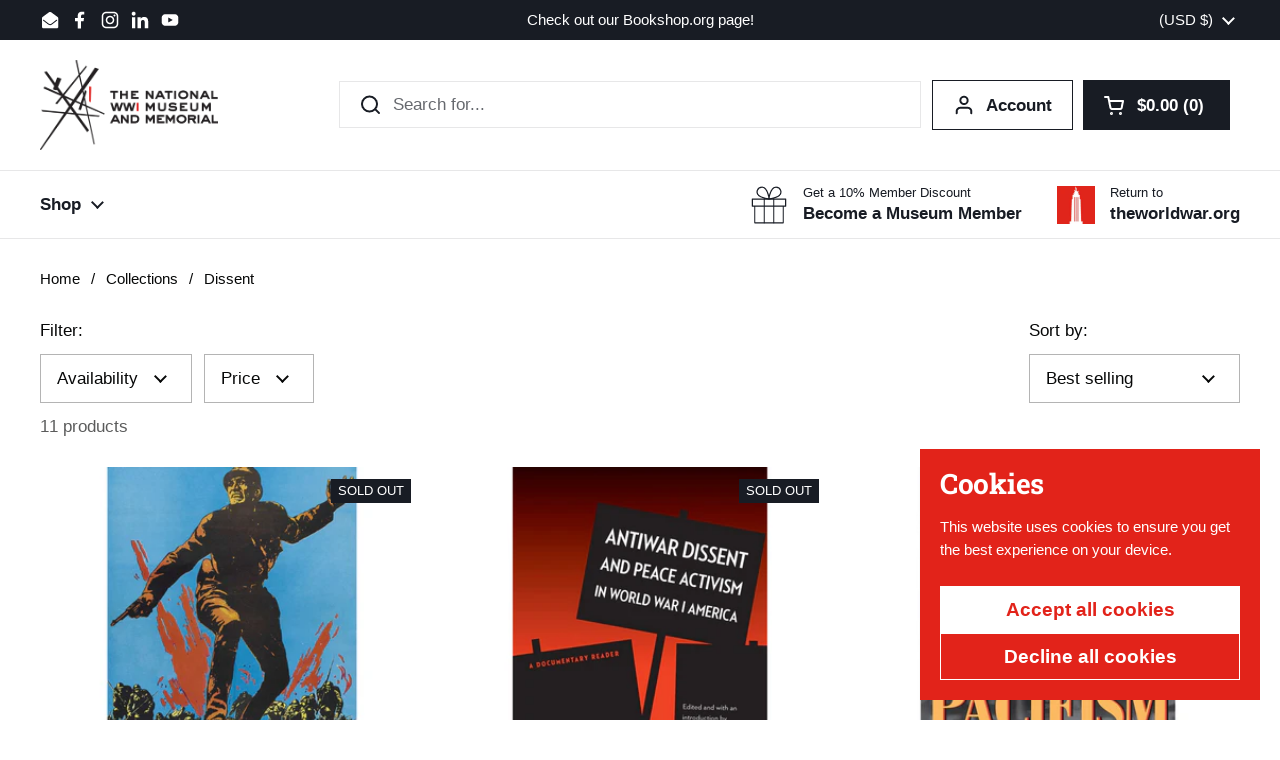

--- FILE ---
content_type: text/html; charset=utf-8
request_url: https://shop.theworldwar.org/collections/dissent
body_size: 30150
content:
<!doctype html>
<html class="no-js" lang="en" dir="ltr">
<head>

	<meta charset="utf-8">
  <meta http-equiv="X-UA-Compatible" content="IE=edge,chrome=1">
  <meta name="viewport" content="width=device-width, initial-scale=1.0, height=device-height, minimum-scale=1.0"><link rel="shortcut icon" href="//shop.theworldwar.org/cdn/shop/files/favicon_dea4c18d-6e06-4f8c-8f3b-f5ff87daf450.png?crop=center&height=48&v=1742327609&width=48" type="image/png" /><title>Dissent &ndash; National WWI Museum and Memorial</title>

<meta property="og:site_name" content="National WWI Museum and Memorial">
<meta property="og:url" content="https://shop.theworldwar.org/collections/dissent">
<meta property="og:title" content="Dissent">
<meta property="og:type" content="website">
<meta property="og:description" content="The store features a great selection of WWI-themed treasures, including military collectibles, t-shirts, history books, vintage replicas, poppy items, and more."><meta property="og:image" content="http://shop.theworldwar.org/cdn/shop/collections/AntiwarDissentandPeaceActivisminWWIAmerica.png?v=1706903227">
  <meta property="og:image:secure_url" content="https://shop.theworldwar.org/cdn/shop/collections/AntiwarDissentandPeaceActivisminWWIAmerica.png?v=1706903227">
  <meta property="og:image:width" content="1080">
  <meta property="og:image:height" content="1080"><meta name="twitter:card" content="summary_large_image">
<meta name="twitter:title" content="Dissent">
<meta name="twitter:description" content="The store features a great selection of WWI-themed treasures, including military collectibles, t-shirts, history books, vintage replicas, poppy items, and more."><script type="application/ld+json">
  [
    {
      "@context": "https://schema.org",
      "@type": "WebSite",
      "name": "National WWI Museum and Memorial",
      "url": "https:\/\/shop.theworldwar.org"
    },
    {
      "@context": "https://schema.org",
      "@type": "Organization",
      "name": "National WWI Museum and Memorial",
      "url": "https:\/\/shop.theworldwar.org"
    }
  ]
</script>

<script type="application/ld+json">
{
  "@context": "http://schema.org",
  "@type": "BreadcrumbList",
  "itemListElement": [
    {
      "@type": "ListItem",
      "position": 1,
      "name": "Home",
      "item": "https://shop.theworldwar.org"
    },{
        "@type": "ListItem",
        "position": 2,
        "name": "Dissent",
        "item": "https://shop.theworldwar.org/collections/dissent"
      }]
}
</script><link rel="canonical" href="https://shop.theworldwar.org/collections/dissent">

  <link rel="preconnect" href="https://cdn.shopify.com"><link rel="preconnect" href="https://fonts.shopifycdn.com" crossorigin>
<link href="//shop.theworldwar.org/cdn/shop/t/15/assets/theme.css?v=35384787903773640541742326552" as="style" rel="preload"><link href="//shop.theworldwar.org/cdn/shop/t/15/assets/section-header.css?v=95425541080557336961742326552" as="style" rel="preload"><link href="//shop.theworldwar.org/cdn/shop/t/15/assets/component-product-item.css?v=96795025716509286301742326551" as="style" rel="preload"><link rel="preload" as="image" href="//shop.theworldwar.org/cdn/shop/products/PathsofGlory.png?v=1680987084&width=480" imagesrcset="//shop.theworldwar.org/cdn/shop/products/PathsofGlory.png?v=1680987084&width=240 240w,//shop.theworldwar.org/cdn/shop/products/PathsofGlory.png?v=1680987084&width=360 360w,//shop.theworldwar.org/cdn/shop/products/PathsofGlory.png?v=1680987084&width=420 420w,//shop.theworldwar.org/cdn/shop/products/PathsofGlory.png?v=1680987084&width=480 480w,//shop.theworldwar.org/cdn/shop/products/PathsofGlory.png?v=1680987084&width=640 640w,//shop.theworldwar.org/cdn/shop/products/PathsofGlory.png?v=1680987084&width=840 840w,//shop.theworldwar.org/cdn/shop/products/PathsofGlory.png?v=1680987084&width=1080 1080w" imagesizes="(max-width: 359px) calc(100vw - 30px), (max-width: 767px) calc((100vw - 50px) / 2)">
<link rel="preload" as="image" href="//shop.theworldwar.org/cdn/shop/products/AntiwarDissentandPeaceActivisminWWIAmerica.png?v=1679773748&width=480" imagesrcset="//shop.theworldwar.org/cdn/shop/products/AntiwarDissentandPeaceActivisminWWIAmerica.png?v=1679773748&width=240 240w,//shop.theworldwar.org/cdn/shop/products/AntiwarDissentandPeaceActivisminWWIAmerica.png?v=1679773748&width=360 360w,//shop.theworldwar.org/cdn/shop/products/AntiwarDissentandPeaceActivisminWWIAmerica.png?v=1679773748&width=420 420w,//shop.theworldwar.org/cdn/shop/products/AntiwarDissentandPeaceActivisminWWIAmerica.png?v=1679773748&width=480 480w,//shop.theworldwar.org/cdn/shop/products/AntiwarDissentandPeaceActivisminWWIAmerica.png?v=1679773748&width=640 640w,//shop.theworldwar.org/cdn/shop/products/AntiwarDissentandPeaceActivisminWWIAmerica.png?v=1679773748&width=840 840w,//shop.theworldwar.org/cdn/shop/products/AntiwarDissentandPeaceActivisminWWIAmerica.png?v=1679773748&width=1080 1080w" imagesizes="(max-width: 359px) calc(100vw - 30px), (max-width: 767px) calc((100vw - 50px) / 2)">

<link rel="preload" href="//shop.theworldwar.org/cdn/fonts/roboto_slab/robotoslab_n7.5242eb50a2e2688ccb1b3a90257e09ca8f40a7fe.woff2" as="font" type="font/woff2" crossorigin>
<style type="text/css">
@font-face {
  font-family: "Roboto Slab";
  font-weight: 700;
  font-style: normal;
  font-display: swap;
  src: url("//shop.theworldwar.org/cdn/fonts/roboto_slab/robotoslab_n7.5242eb50a2e2688ccb1b3a90257e09ca8f40a7fe.woff2") format("woff2"),
       url("//shop.theworldwar.org/cdn/fonts/roboto_slab/robotoslab_n7.6217d6e8cdce1468038779247b461b93d14a8e93.woff") format("woff");
}




</style>
<style type="text/css">

  :root {

    /* Direction */
    --direction:ltr;

    /* Font variables */

    --font-stack-headings: "Roboto Slab", serif;
    --font-weight-headings: 700;
    --font-style-headings: normal;

    --font-stack-body: Helvetica, Arial, sans-serif;
    --font-weight-body: 400;--font-weight-body-bold: 700;--font-style-body: normal;--font-weight-buttons: var(--font-weight-body-bold);--font-weight-menu: var(--font-weight-body-bold);--base-headings-size: 70;
    --base-headings-line: 1.1;
    --base-headings-spacing: -0.01em;
    --base-body-size: 17;
    --base-body-line: 1.4;
    --base-body-spacing: 0.0em;

    --base-menu-size: 17;

    /* Color variables */

    --color-background-header: #ffffff;
    --color-secondary-background-header: rgba(24, 28, 36, 0.08);
    --color-opacity-background-header: rgba(255, 255, 255, 0);
    --color-text-header: #181c24;
    --color-foreground-header: #ffffff;
    --color-accent-header: #e2231a;
    --color-foreground-accent-header: #ffffff;
    --color-borders-header: rgba(24, 28, 36, 0.1);

    --color-background-main: #ffffff;
    --color-secondary-background-main: rgba(7, 8, 8, 0.08);
    --color-third-background-main: rgba(7, 8, 8, 0.04);
    --color-fourth-background-main: rgba(7, 8, 8, 0.02);
    --color-opacity-background-main: rgba(255, 255, 255, 0);
    --color-text-main: #070808;
    --color-foreground-main: #ffffff;
    --color-secondary-text-main: rgba(7, 8, 8, 0.62);
    --color-accent-main: #e2231a;
    --color-foreground-accent-main: #ffffff;
    --color-borders-main: rgba(7, 8, 8, 0.15);

    --color-background-cards: #faf9f6;
    --color-gradient-cards: ;
    --color-text-cards: #181c24;
    --color-foreground-cards: #ffffff;
    --color-secondary-text-cards: rgba(24, 28, 36, 0.6);
    --color-accent-cards: #e2231a;
    --color-foreground-accent-cards: #ffffff;
    --color-borders-cards: #faf9f6;

    --color-background-footer: #181c24;
    --color-text-footer: #efefef;
    --color-accent-footer: #e2231a;
    --color-borders-footer: rgba(239, 239, 239, 0.15);

    --color-borders-forms-primary: rgba(7, 8, 8, 0.3);
    --color-borders-forms-secondary: rgba(7, 8, 8, 0.6);

    /* Borders */

    --border-width-cards: 1px;
    --border-radius-cards: 0px;
    --border-width-buttons: 1px;
    --border-radius-buttons: 0px;
    --border-width-forms: 1px;
    --border-radius-forms: 0px;

    /* Shadows */
    --shadow-x-cards: 0px;
    --shadow-y-cards: 0px;
    --shadow-blur-cards: 0px;
    --color-shadow-cards: rgba(0,0,0,0);
    --shadow-x-buttons: 0px;
    --shadow-y-buttons: 0px;
    --shadow-blur-buttons: 0px;
    --color-shadow-buttons: rgba(0,0,0,0);

    /* Layout */

    --grid-gap-original-base: 30px;
    --theme-max-width: 1680px;
    --container-vertical-space-base: 100px;
    --image-fit-padding: 5%;

  }
  

  .facets__summary, #main select, .sidebar select, .modal-content select {
    background-image: url('data:image/svg+xml;utf8,<svg width="13" height="8" fill="none" xmlns="http://www.w3.org/2000/svg"><path d="M1.414.086 7.9 6.57 6.485 7.985 0 1.5 1.414.086Z" fill="%23070808"/><path d="M12.985 1.515 6.5 8 5.085 6.586 11.571.101l1.414 1.414Z" fill="%23070808"/></svg>');
  }

  .card .star-rating__stars {
    background-image: url('data:image/svg+xml;utf8,<svg width="20" height="13" viewBox="0 0 14 13" fill="none" xmlns="http://www.w3.org/2000/svg"><path d="m7 0 1.572 4.837h5.085l-4.114 2.99 1.572 4.836L7 9.673l-4.114 2.99 1.571-4.837-4.114-2.99h5.085L7 0Z" stroke="%23181c24" stroke-width="1"/></svg>');
  }
  .card .star-rating__stars-active {
    background-image: url('data:image/svg+xml;utf8,<svg width="20" height="13" viewBox="0 0 14 13" fill="none" xmlns="http://www.w3.org/2000/svg"><path d="m7 0 1.572 4.837h5.085l-4.114 2.99 1.572 4.836L7 9.673l-4.114 2.99 1.571-4.837-4.114-2.99h5.085L7 0Z" fill="%23181c24" stroke-width="0"/></svg>');
  }

  .star-rating__stars {
    background-image: url('data:image/svg+xml;utf8,<svg width="20" height="13" viewBox="0 0 14 13" fill="none" xmlns="http://www.w3.org/2000/svg"><path d="m7 0 1.572 4.837h5.085l-4.114 2.99 1.572 4.836L7 9.673l-4.114 2.99 1.571-4.837-4.114-2.99h5.085L7 0Z" stroke="%23070808" stroke-width="1"/></svg>');
  }
  .star-rating__stars-active {
    background-image: url('data:image/svg+xml;utf8,<svg width="20" height="13" viewBox="0 0 14 13" fill="none" xmlns="http://www.w3.org/2000/svg"><path d="m7 0 1.572 4.837h5.085l-4.114 2.99 1.572 4.836L7 9.673l-4.114 2.99 1.571-4.837-4.114-2.99h5.085L7 0Z" fill="%23070808" stroke-width="0"/></svg>');
  }

  .product-item {--color-borders-cards: #ffffff;}</style>

<style id="root-height">
  :root {
    --window-height: 100vh;
  }
</style><link href="//shop.theworldwar.org/cdn/shop/t/15/assets/theme.css?v=35384787903773640541742326552" rel="stylesheet" type="text/css" media="all" />

	<script>window.performance && window.performance.mark && window.performance.mark('shopify.content_for_header.start');</script><meta id="shopify-digital-wallet" name="shopify-digital-wallet" content="/20326075/digital_wallets/dialog">
<meta name="shopify-checkout-api-token" content="0f16e2290d0dccd272f0f3721b8e2e1d">
<meta id="in-context-paypal-metadata" data-shop-id="20326075" data-venmo-supported="false" data-environment="production" data-locale="en_US" data-paypal-v4="true" data-currency="USD">
<link rel="alternate" type="application/atom+xml" title="Feed" href="/collections/dissent.atom" />
<link rel="alternate" type="application/json+oembed" href="https://shop.theworldwar.org/collections/dissent.oembed">
<script async="async" src="/checkouts/internal/preloads.js?locale=en-US"></script>
<link rel="preconnect" href="https://shop.app" crossorigin="anonymous">
<script async="async" src="https://shop.app/checkouts/internal/preloads.js?locale=en-US&shop_id=20326075" crossorigin="anonymous"></script>
<script id="apple-pay-shop-capabilities" type="application/json">{"shopId":20326075,"countryCode":"US","currencyCode":"USD","merchantCapabilities":["supports3DS"],"merchantId":"gid:\/\/shopify\/Shop\/20326075","merchantName":"National WWI Museum and Memorial","requiredBillingContactFields":["postalAddress","email"],"requiredShippingContactFields":["postalAddress","email"],"shippingType":"shipping","supportedNetworks":["visa","masterCard","amex","discover","elo","jcb"],"total":{"type":"pending","label":"National WWI Museum and Memorial","amount":"1.00"},"shopifyPaymentsEnabled":true,"supportsSubscriptions":true}</script>
<script id="shopify-features" type="application/json">{"accessToken":"0f16e2290d0dccd272f0f3721b8e2e1d","betas":["rich-media-storefront-analytics"],"domain":"shop.theworldwar.org","predictiveSearch":true,"shopId":20326075,"locale":"en"}</script>
<script>var Shopify = Shopify || {};
Shopify.shop = "national-world-war-i-museum-and-memorial.myshopify.com";
Shopify.locale = "en";
Shopify.currency = {"active":"USD","rate":"1.0"};
Shopify.country = "US";
Shopify.theme = {"name":"Local 2.6.2","id":130997551238,"schema_name":"Local","schema_version":"2.6.2","theme_store_id":1651,"role":"main"};
Shopify.theme.handle = "null";
Shopify.theme.style = {"id":null,"handle":null};
Shopify.cdnHost = "shop.theworldwar.org/cdn";
Shopify.routes = Shopify.routes || {};
Shopify.routes.root = "/";</script>
<script type="module">!function(o){(o.Shopify=o.Shopify||{}).modules=!0}(window);</script>
<script>!function(o){function n(){var o=[];function n(){o.push(Array.prototype.slice.apply(arguments))}return n.q=o,n}var t=o.Shopify=o.Shopify||{};t.loadFeatures=n(),t.autoloadFeatures=n()}(window);</script>
<script>
  window.ShopifyPay = window.ShopifyPay || {};
  window.ShopifyPay.apiHost = "shop.app\/pay";
  window.ShopifyPay.redirectState = null;
</script>
<script id="shop-js-analytics" type="application/json">{"pageType":"collection"}</script>
<script defer="defer" async type="module" src="//shop.theworldwar.org/cdn/shopifycloud/shop-js/modules/v2/client.init-shop-cart-sync_IZsNAliE.en.esm.js"></script>
<script defer="defer" async type="module" src="//shop.theworldwar.org/cdn/shopifycloud/shop-js/modules/v2/chunk.common_0OUaOowp.esm.js"></script>
<script type="module">
  await import("//shop.theworldwar.org/cdn/shopifycloud/shop-js/modules/v2/client.init-shop-cart-sync_IZsNAliE.en.esm.js");
await import("//shop.theworldwar.org/cdn/shopifycloud/shop-js/modules/v2/chunk.common_0OUaOowp.esm.js");

  window.Shopify.SignInWithShop?.initShopCartSync?.({"fedCMEnabled":true,"windoidEnabled":true});

</script>
<script>
  window.Shopify = window.Shopify || {};
  if (!window.Shopify.featureAssets) window.Shopify.featureAssets = {};
  window.Shopify.featureAssets['shop-js'] = {"shop-cart-sync":["modules/v2/client.shop-cart-sync_DLOhI_0X.en.esm.js","modules/v2/chunk.common_0OUaOowp.esm.js"],"init-fed-cm":["modules/v2/client.init-fed-cm_C6YtU0w6.en.esm.js","modules/v2/chunk.common_0OUaOowp.esm.js"],"shop-button":["modules/v2/client.shop-button_BCMx7GTG.en.esm.js","modules/v2/chunk.common_0OUaOowp.esm.js"],"shop-cash-offers":["modules/v2/client.shop-cash-offers_BT26qb5j.en.esm.js","modules/v2/chunk.common_0OUaOowp.esm.js","modules/v2/chunk.modal_CGo_dVj3.esm.js"],"init-windoid":["modules/v2/client.init-windoid_B9PkRMql.en.esm.js","modules/v2/chunk.common_0OUaOowp.esm.js"],"init-shop-email-lookup-coordinator":["modules/v2/client.init-shop-email-lookup-coordinator_DZkqjsbU.en.esm.js","modules/v2/chunk.common_0OUaOowp.esm.js"],"shop-toast-manager":["modules/v2/client.shop-toast-manager_Di2EnuM7.en.esm.js","modules/v2/chunk.common_0OUaOowp.esm.js"],"shop-login-button":["modules/v2/client.shop-login-button_BtqW_SIO.en.esm.js","modules/v2/chunk.common_0OUaOowp.esm.js","modules/v2/chunk.modal_CGo_dVj3.esm.js"],"avatar":["modules/v2/client.avatar_BTnouDA3.en.esm.js"],"pay-button":["modules/v2/client.pay-button_CWa-C9R1.en.esm.js","modules/v2/chunk.common_0OUaOowp.esm.js"],"init-shop-cart-sync":["modules/v2/client.init-shop-cart-sync_IZsNAliE.en.esm.js","modules/v2/chunk.common_0OUaOowp.esm.js"],"init-customer-accounts":["modules/v2/client.init-customer-accounts_DenGwJTU.en.esm.js","modules/v2/client.shop-login-button_BtqW_SIO.en.esm.js","modules/v2/chunk.common_0OUaOowp.esm.js","modules/v2/chunk.modal_CGo_dVj3.esm.js"],"init-shop-for-new-customer-accounts":["modules/v2/client.init-shop-for-new-customer-accounts_JdHXxpS9.en.esm.js","modules/v2/client.shop-login-button_BtqW_SIO.en.esm.js","modules/v2/chunk.common_0OUaOowp.esm.js","modules/v2/chunk.modal_CGo_dVj3.esm.js"],"init-customer-accounts-sign-up":["modules/v2/client.init-customer-accounts-sign-up_D6__K_p8.en.esm.js","modules/v2/client.shop-login-button_BtqW_SIO.en.esm.js","modules/v2/chunk.common_0OUaOowp.esm.js","modules/v2/chunk.modal_CGo_dVj3.esm.js"],"checkout-modal":["modules/v2/client.checkout-modal_C_ZQDY6s.en.esm.js","modules/v2/chunk.common_0OUaOowp.esm.js","modules/v2/chunk.modal_CGo_dVj3.esm.js"],"shop-follow-button":["modules/v2/client.shop-follow-button_XetIsj8l.en.esm.js","modules/v2/chunk.common_0OUaOowp.esm.js","modules/v2/chunk.modal_CGo_dVj3.esm.js"],"lead-capture":["modules/v2/client.lead-capture_DvA72MRN.en.esm.js","modules/v2/chunk.common_0OUaOowp.esm.js","modules/v2/chunk.modal_CGo_dVj3.esm.js"],"shop-login":["modules/v2/client.shop-login_ClXNxyh6.en.esm.js","modules/v2/chunk.common_0OUaOowp.esm.js","modules/v2/chunk.modal_CGo_dVj3.esm.js"],"payment-terms":["modules/v2/client.payment-terms_CNlwjfZz.en.esm.js","modules/v2/chunk.common_0OUaOowp.esm.js","modules/v2/chunk.modal_CGo_dVj3.esm.js"]};
</script>
<script>(function() {
  var isLoaded = false;
  function asyncLoad() {
    if (isLoaded) return;
    isLoaded = true;
    var urls = ["https:\/\/a.mailmunch.co\/widgets\/site-408420-9aa4b1ddde1fc31bb40be645b72d272726b7bdef.js?shop=national-world-war-i-museum-and-memorial.myshopify.com","https:\/\/api.fastbundle.co\/scripts\/src.js?shop=national-world-war-i-museum-and-memorial.myshopify.com"];
    for (var i = 0; i < urls.length; i++) {
      var s = document.createElement('script');
      s.type = 'text/javascript';
      s.async = true;
      s.src = urls[i];
      var x = document.getElementsByTagName('script')[0];
      x.parentNode.insertBefore(s, x);
    }
  };
  if(window.attachEvent) {
    window.attachEvent('onload', asyncLoad);
  } else {
    window.addEventListener('load', asyncLoad, false);
  }
})();</script>
<script id="__st">var __st={"a":20326075,"offset":-21600,"reqid":"1a009bc0-0690-49a5-b45c-548fb563f042-1768533010","pageurl":"shop.theworldwar.org\/collections\/dissent","u":"77021b67cca9","p":"collection","rtyp":"collection","rid":269633159302};</script>
<script>window.ShopifyPaypalV4VisibilityTracking = true;</script>
<script id="captcha-bootstrap">!function(){'use strict';const t='contact',e='account',n='new_comment',o=[[t,t],['blogs',n],['comments',n],[t,'customer']],c=[[e,'customer_login'],[e,'guest_login'],[e,'recover_customer_password'],[e,'create_customer']],r=t=>t.map((([t,e])=>`form[action*='/${t}']:not([data-nocaptcha='true']) input[name='form_type'][value='${e}']`)).join(','),a=t=>()=>t?[...document.querySelectorAll(t)].map((t=>t.form)):[];function s(){const t=[...o],e=r(t);return a(e)}const i='password',u='form_key',d=['recaptcha-v3-token','g-recaptcha-response','h-captcha-response',i],f=()=>{try{return window.sessionStorage}catch{return}},m='__shopify_v',_=t=>t.elements[u];function p(t,e,n=!1){try{const o=window.sessionStorage,c=JSON.parse(o.getItem(e)),{data:r}=function(t){const{data:e,action:n}=t;return t[m]||n?{data:e,action:n}:{data:t,action:n}}(c);for(const[e,n]of Object.entries(r))t.elements[e]&&(t.elements[e].value=n);n&&o.removeItem(e)}catch(o){console.error('form repopulation failed',{error:o})}}const l='form_type',E='cptcha';function T(t){t.dataset[E]=!0}const w=window,h=w.document,L='Shopify',v='ce_forms',y='captcha';let A=!1;((t,e)=>{const n=(g='f06e6c50-85a8-45c8-87d0-21a2b65856fe',I='https://cdn.shopify.com/shopifycloud/storefront-forms-hcaptcha/ce_storefront_forms_captcha_hcaptcha.v1.5.2.iife.js',D={infoText:'Protected by hCaptcha',privacyText:'Privacy',termsText:'Terms'},(t,e,n)=>{const o=w[L][v],c=o.bindForm;if(c)return c(t,g,e,D).then(n);var r;o.q.push([[t,g,e,D],n]),r=I,A||(h.body.append(Object.assign(h.createElement('script'),{id:'captcha-provider',async:!0,src:r})),A=!0)});var g,I,D;w[L]=w[L]||{},w[L][v]=w[L][v]||{},w[L][v].q=[],w[L][y]=w[L][y]||{},w[L][y].protect=function(t,e){n(t,void 0,e),T(t)},Object.freeze(w[L][y]),function(t,e,n,w,h,L){const[v,y,A,g]=function(t,e,n){const i=e?o:[],u=t?c:[],d=[...i,...u],f=r(d),m=r(i),_=r(d.filter((([t,e])=>n.includes(e))));return[a(f),a(m),a(_),s()]}(w,h,L),I=t=>{const e=t.target;return e instanceof HTMLFormElement?e:e&&e.form},D=t=>v().includes(t);t.addEventListener('submit',(t=>{const e=I(t);if(!e)return;const n=D(e)&&!e.dataset.hcaptchaBound&&!e.dataset.recaptchaBound,o=_(e),c=g().includes(e)&&(!o||!o.value);(n||c)&&t.preventDefault(),c&&!n&&(function(t){try{if(!f())return;!function(t){const e=f();if(!e)return;const n=_(t);if(!n)return;const o=n.value;o&&e.removeItem(o)}(t);const e=Array.from(Array(32),(()=>Math.random().toString(36)[2])).join('');!function(t,e){_(t)||t.append(Object.assign(document.createElement('input'),{type:'hidden',name:u})),t.elements[u].value=e}(t,e),function(t,e){const n=f();if(!n)return;const o=[...t.querySelectorAll(`input[type='${i}']`)].map((({name:t})=>t)),c=[...d,...o],r={};for(const[a,s]of new FormData(t).entries())c.includes(a)||(r[a]=s);n.setItem(e,JSON.stringify({[m]:1,action:t.action,data:r}))}(t,e)}catch(e){console.error('failed to persist form',e)}}(e),e.submit())}));const S=(t,e)=>{t&&!t.dataset[E]&&(n(t,e.some((e=>e===t))),T(t))};for(const o of['focusin','change'])t.addEventListener(o,(t=>{const e=I(t);D(e)&&S(e,y())}));const B=e.get('form_key'),M=e.get(l),P=B&&M;t.addEventListener('DOMContentLoaded',(()=>{const t=y();if(P)for(const e of t)e.elements[l].value===M&&p(e,B);[...new Set([...A(),...v().filter((t=>'true'===t.dataset.shopifyCaptcha))])].forEach((e=>S(e,t)))}))}(h,new URLSearchParams(w.location.search),n,t,e,['guest_login'])})(!0,!0)}();</script>
<script integrity="sha256-4kQ18oKyAcykRKYeNunJcIwy7WH5gtpwJnB7kiuLZ1E=" data-source-attribution="shopify.loadfeatures" defer="defer" src="//shop.theworldwar.org/cdn/shopifycloud/storefront/assets/storefront/load_feature-a0a9edcb.js" crossorigin="anonymous"></script>
<script crossorigin="anonymous" defer="defer" src="//shop.theworldwar.org/cdn/shopifycloud/storefront/assets/shopify_pay/storefront-65b4c6d7.js?v=20250812"></script>
<script data-source-attribution="shopify.dynamic_checkout.dynamic.init">var Shopify=Shopify||{};Shopify.PaymentButton=Shopify.PaymentButton||{isStorefrontPortableWallets:!0,init:function(){window.Shopify.PaymentButton.init=function(){};var t=document.createElement("script");t.src="https://shop.theworldwar.org/cdn/shopifycloud/portable-wallets/latest/portable-wallets.en.js",t.type="module",document.head.appendChild(t)}};
</script>
<script data-source-attribution="shopify.dynamic_checkout.buyer_consent">
  function portableWalletsHideBuyerConsent(e){var t=document.getElementById("shopify-buyer-consent"),n=document.getElementById("shopify-subscription-policy-button");t&&n&&(t.classList.add("hidden"),t.setAttribute("aria-hidden","true"),n.removeEventListener("click",e))}function portableWalletsShowBuyerConsent(e){var t=document.getElementById("shopify-buyer-consent"),n=document.getElementById("shopify-subscription-policy-button");t&&n&&(t.classList.remove("hidden"),t.removeAttribute("aria-hidden"),n.addEventListener("click",e))}window.Shopify?.PaymentButton&&(window.Shopify.PaymentButton.hideBuyerConsent=portableWalletsHideBuyerConsent,window.Shopify.PaymentButton.showBuyerConsent=portableWalletsShowBuyerConsent);
</script>
<script data-source-attribution="shopify.dynamic_checkout.cart.bootstrap">document.addEventListener("DOMContentLoaded",(function(){function t(){return document.querySelector("shopify-accelerated-checkout-cart, shopify-accelerated-checkout")}if(t())Shopify.PaymentButton.init();else{new MutationObserver((function(e,n){t()&&(Shopify.PaymentButton.init(),n.disconnect())})).observe(document.body,{childList:!0,subtree:!0})}}));
</script>
<link id="shopify-accelerated-checkout-styles" rel="stylesheet" media="screen" href="https://shop.theworldwar.org/cdn/shopifycloud/portable-wallets/latest/accelerated-checkout-backwards-compat.css" crossorigin="anonymous">
<style id="shopify-accelerated-checkout-cart">
        #shopify-buyer-consent {
  margin-top: 1em;
  display: inline-block;
  width: 100%;
}

#shopify-buyer-consent.hidden {
  display: none;
}

#shopify-subscription-policy-button {
  background: none;
  border: none;
  padding: 0;
  text-decoration: underline;
  font-size: inherit;
  cursor: pointer;
}

#shopify-subscription-policy-button::before {
  box-shadow: none;
}

      </style>

<script>window.performance && window.performance.mark && window.performance.mark('shopify.content_for_header.end');</script>

  <script>
    const rbi = [];
    const ribSetSize = (img) => {
      if ( img.offsetWidth / img.dataset.ratio < img.offsetHeight ) {
        img.setAttribute('sizes', `${Math.ceil(img.offsetHeight * img.dataset.ratio)}px`);
      } else {
        img.setAttribute('sizes', `${Math.ceil(img.offsetWidth)}px`);
      }
    }
    const debounce = (fn, wait) => {
      let t;
      return (...args) => {
        clearTimeout(t);
        t = setTimeout(() => fn.apply(this, args), wait);
      };
    }
    window.KEYCODES = {
      TAB: 9,
      ESC: 27,
      DOWN: 40,
      RIGHT: 39,
      UP: 38,
      LEFT: 37,
      RETURN: 13
    };
    window.addEventListener('resize', debounce(()=>{
      for ( let img of rbi ) {
        ribSetSize(img);
      }
    }, 250));
  </script><noscript>
    <link rel="stylesheet" href="//shop.theworldwar.org/cdn/shop/t/15/assets/theme-noscript.css?v=42099867224588620941742326552">
  </noscript>

<link href="https://monorail-edge.shopifysvc.com" rel="dns-prefetch">
<script>(function(){if ("sendBeacon" in navigator && "performance" in window) {try {var session_token_from_headers = performance.getEntriesByType('navigation')[0].serverTiming.find(x => x.name == '_s').description;} catch {var session_token_from_headers = undefined;}var session_cookie_matches = document.cookie.match(/_shopify_s=([^;]*)/);var session_token_from_cookie = session_cookie_matches && session_cookie_matches.length === 2 ? session_cookie_matches[1] : "";var session_token = session_token_from_headers || session_token_from_cookie || "";function handle_abandonment_event(e) {var entries = performance.getEntries().filter(function(entry) {return /monorail-edge.shopifysvc.com/.test(entry.name);});if (!window.abandonment_tracked && entries.length === 0) {window.abandonment_tracked = true;var currentMs = Date.now();var navigation_start = performance.timing.navigationStart;var payload = {shop_id: 20326075,url: window.location.href,navigation_start,duration: currentMs - navigation_start,session_token,page_type: "collection"};window.navigator.sendBeacon("https://monorail-edge.shopifysvc.com/v1/produce", JSON.stringify({schema_id: "online_store_buyer_site_abandonment/1.1",payload: payload,metadata: {event_created_at_ms: currentMs,event_sent_at_ms: currentMs}}));}}window.addEventListener('pagehide', handle_abandonment_event);}}());</script>
<script id="web-pixels-manager-setup">(function e(e,d,r,n,o){if(void 0===o&&(o={}),!Boolean(null===(a=null===(i=window.Shopify)||void 0===i?void 0:i.analytics)||void 0===a?void 0:a.replayQueue)){var i,a;window.Shopify=window.Shopify||{};var t=window.Shopify;t.analytics=t.analytics||{};var s=t.analytics;s.replayQueue=[],s.publish=function(e,d,r){return s.replayQueue.push([e,d,r]),!0};try{self.performance.mark("wpm:start")}catch(e){}var l=function(){var e={modern:/Edge?\/(1{2}[4-9]|1[2-9]\d|[2-9]\d{2}|\d{4,})\.\d+(\.\d+|)|Firefox\/(1{2}[4-9]|1[2-9]\d|[2-9]\d{2}|\d{4,})\.\d+(\.\d+|)|Chrom(ium|e)\/(9{2}|\d{3,})\.\d+(\.\d+|)|(Maci|X1{2}).+ Version\/(15\.\d+|(1[6-9]|[2-9]\d|\d{3,})\.\d+)([,.]\d+|)( \(\w+\)|)( Mobile\/\w+|) Safari\/|Chrome.+OPR\/(9{2}|\d{3,})\.\d+\.\d+|(CPU[ +]OS|iPhone[ +]OS|CPU[ +]iPhone|CPU IPhone OS|CPU iPad OS)[ +]+(15[._]\d+|(1[6-9]|[2-9]\d|\d{3,})[._]\d+)([._]\d+|)|Android:?[ /-](13[3-9]|1[4-9]\d|[2-9]\d{2}|\d{4,})(\.\d+|)(\.\d+|)|Android.+Firefox\/(13[5-9]|1[4-9]\d|[2-9]\d{2}|\d{4,})\.\d+(\.\d+|)|Android.+Chrom(ium|e)\/(13[3-9]|1[4-9]\d|[2-9]\d{2}|\d{4,})\.\d+(\.\d+|)|SamsungBrowser\/([2-9]\d|\d{3,})\.\d+/,legacy:/Edge?\/(1[6-9]|[2-9]\d|\d{3,})\.\d+(\.\d+|)|Firefox\/(5[4-9]|[6-9]\d|\d{3,})\.\d+(\.\d+|)|Chrom(ium|e)\/(5[1-9]|[6-9]\d|\d{3,})\.\d+(\.\d+|)([\d.]+$|.*Safari\/(?![\d.]+ Edge\/[\d.]+$))|(Maci|X1{2}).+ Version\/(10\.\d+|(1[1-9]|[2-9]\d|\d{3,})\.\d+)([,.]\d+|)( \(\w+\)|)( Mobile\/\w+|) Safari\/|Chrome.+OPR\/(3[89]|[4-9]\d|\d{3,})\.\d+\.\d+|(CPU[ +]OS|iPhone[ +]OS|CPU[ +]iPhone|CPU IPhone OS|CPU iPad OS)[ +]+(10[._]\d+|(1[1-9]|[2-9]\d|\d{3,})[._]\d+)([._]\d+|)|Android:?[ /-](13[3-9]|1[4-9]\d|[2-9]\d{2}|\d{4,})(\.\d+|)(\.\d+|)|Mobile Safari.+OPR\/([89]\d|\d{3,})\.\d+\.\d+|Android.+Firefox\/(13[5-9]|1[4-9]\d|[2-9]\d{2}|\d{4,})\.\d+(\.\d+|)|Android.+Chrom(ium|e)\/(13[3-9]|1[4-9]\d|[2-9]\d{2}|\d{4,})\.\d+(\.\d+|)|Android.+(UC? ?Browser|UCWEB|U3)[ /]?(15\.([5-9]|\d{2,})|(1[6-9]|[2-9]\d|\d{3,})\.\d+)\.\d+|SamsungBrowser\/(5\.\d+|([6-9]|\d{2,})\.\d+)|Android.+MQ{2}Browser\/(14(\.(9|\d{2,})|)|(1[5-9]|[2-9]\d|\d{3,})(\.\d+|))(\.\d+|)|K[Aa][Ii]OS\/(3\.\d+|([4-9]|\d{2,})\.\d+)(\.\d+|)/},d=e.modern,r=e.legacy,n=navigator.userAgent;return n.match(d)?"modern":n.match(r)?"legacy":"unknown"}(),u="modern"===l?"modern":"legacy",c=(null!=n?n:{modern:"",legacy:""})[u],f=function(e){return[e.baseUrl,"/wpm","/b",e.hashVersion,"modern"===e.buildTarget?"m":"l",".js"].join("")}({baseUrl:d,hashVersion:r,buildTarget:u}),m=function(e){var d=e.version,r=e.bundleTarget,n=e.surface,o=e.pageUrl,i=e.monorailEndpoint;return{emit:function(e){var a=e.status,t=e.errorMsg,s=(new Date).getTime(),l=JSON.stringify({metadata:{event_sent_at_ms:s},events:[{schema_id:"web_pixels_manager_load/3.1",payload:{version:d,bundle_target:r,page_url:o,status:a,surface:n,error_msg:t},metadata:{event_created_at_ms:s}}]});if(!i)return console&&console.warn&&console.warn("[Web Pixels Manager] No Monorail endpoint provided, skipping logging."),!1;try{return self.navigator.sendBeacon.bind(self.navigator)(i,l)}catch(e){}var u=new XMLHttpRequest;try{return u.open("POST",i,!0),u.setRequestHeader("Content-Type","text/plain"),u.send(l),!0}catch(e){return console&&console.warn&&console.warn("[Web Pixels Manager] Got an unhandled error while logging to Monorail."),!1}}}}({version:r,bundleTarget:l,surface:e.surface,pageUrl:self.location.href,monorailEndpoint:e.monorailEndpoint});try{o.browserTarget=l,function(e){var d=e.src,r=e.async,n=void 0===r||r,o=e.onload,i=e.onerror,a=e.sri,t=e.scriptDataAttributes,s=void 0===t?{}:t,l=document.createElement("script"),u=document.querySelector("head"),c=document.querySelector("body");if(l.async=n,l.src=d,a&&(l.integrity=a,l.crossOrigin="anonymous"),s)for(var f in s)if(Object.prototype.hasOwnProperty.call(s,f))try{l.dataset[f]=s[f]}catch(e){}if(o&&l.addEventListener("load",o),i&&l.addEventListener("error",i),u)u.appendChild(l);else{if(!c)throw new Error("Did not find a head or body element to append the script");c.appendChild(l)}}({src:f,async:!0,onload:function(){if(!function(){var e,d;return Boolean(null===(d=null===(e=window.Shopify)||void 0===e?void 0:e.analytics)||void 0===d?void 0:d.initialized)}()){var d=window.webPixelsManager.init(e)||void 0;if(d){var r=window.Shopify.analytics;r.replayQueue.forEach((function(e){var r=e[0],n=e[1],o=e[2];d.publishCustomEvent(r,n,o)})),r.replayQueue=[],r.publish=d.publishCustomEvent,r.visitor=d.visitor,r.initialized=!0}}},onerror:function(){return m.emit({status:"failed",errorMsg:"".concat(f," has failed to load")})},sri:function(e){var d=/^sha384-[A-Za-z0-9+/=]+$/;return"string"==typeof e&&d.test(e)}(c)?c:"",scriptDataAttributes:o}),m.emit({status:"loading"})}catch(e){m.emit({status:"failed",errorMsg:(null==e?void 0:e.message)||"Unknown error"})}}})({shopId: 20326075,storefrontBaseUrl: "https://shop.theworldwar.org",extensionsBaseUrl: "https://extensions.shopifycdn.com/cdn/shopifycloud/web-pixels-manager",monorailEndpoint: "https://monorail-edge.shopifysvc.com/unstable/produce_batch",surface: "storefront-renderer",enabledBetaFlags: ["2dca8a86"],webPixelsConfigList: [{"id":"311197830","configuration":"{\"config\":\"{\\\"pixel_id\\\":\\\"G-WPKZ34FRGG\\\",\\\"gtag_events\\\":[{\\\"type\\\":\\\"begin_checkout\\\",\\\"action_label\\\":\\\"G-WPKZ34FRGG\\\"},{\\\"type\\\":\\\"search\\\",\\\"action_label\\\":\\\"G-WPKZ34FRGG\\\"},{\\\"type\\\":\\\"view_item\\\",\\\"action_label\\\":\\\"G-WPKZ34FRGG\\\"},{\\\"type\\\":\\\"purchase\\\",\\\"action_label\\\":\\\"G-WPKZ34FRGG\\\"},{\\\"type\\\":\\\"page_view\\\",\\\"action_label\\\":\\\"G-WPKZ34FRGG\\\"},{\\\"type\\\":\\\"add_payment_info\\\",\\\"action_label\\\":\\\"G-WPKZ34FRGG\\\"},{\\\"type\\\":\\\"add_to_cart\\\",\\\"action_label\\\":\\\"G-WPKZ34FRGG\\\"}],\\\"enable_monitoring_mode\\\":false}\"}","eventPayloadVersion":"v1","runtimeContext":"OPEN","scriptVersion":"b2a88bafab3e21179ed38636efcd8a93","type":"APP","apiClientId":1780363,"privacyPurposes":[],"dataSharingAdjustments":{"protectedCustomerApprovalScopes":["read_customer_address","read_customer_email","read_customer_name","read_customer_personal_data","read_customer_phone"]}},{"id":"54493318","eventPayloadVersion":"v1","runtimeContext":"LAX","scriptVersion":"1","type":"CUSTOM","privacyPurposes":["MARKETING"],"name":"Meta pixel (migrated)"},{"id":"shopify-app-pixel","configuration":"{}","eventPayloadVersion":"v1","runtimeContext":"STRICT","scriptVersion":"0450","apiClientId":"shopify-pixel","type":"APP","privacyPurposes":["ANALYTICS","MARKETING"]},{"id":"shopify-custom-pixel","eventPayloadVersion":"v1","runtimeContext":"LAX","scriptVersion":"0450","apiClientId":"shopify-pixel","type":"CUSTOM","privacyPurposes":["ANALYTICS","MARKETING"]}],isMerchantRequest: false,initData: {"shop":{"name":"National WWI Museum and Memorial","paymentSettings":{"currencyCode":"USD"},"myshopifyDomain":"national-world-war-i-museum-and-memorial.myshopify.com","countryCode":"US","storefrontUrl":"https:\/\/shop.theworldwar.org"},"customer":null,"cart":null,"checkout":null,"productVariants":[],"purchasingCompany":null},},"https://shop.theworldwar.org/cdn","fcfee988w5aeb613cpc8e4bc33m6693e112",{"modern":"","legacy":""},{"shopId":"20326075","storefrontBaseUrl":"https:\/\/shop.theworldwar.org","extensionBaseUrl":"https:\/\/extensions.shopifycdn.com\/cdn\/shopifycloud\/web-pixels-manager","surface":"storefront-renderer","enabledBetaFlags":"[\"2dca8a86\"]","isMerchantRequest":"false","hashVersion":"fcfee988w5aeb613cpc8e4bc33m6693e112","publish":"custom","events":"[[\"page_viewed\",{}],[\"collection_viewed\",{\"collection\":{\"id\":\"269633159302\",\"title\":\"Dissent\",\"productVariants\":[{\"price\":{\"amount\":17.0,\"currencyCode\":\"USD\"},\"product\":{\"title\":\"Paths of Glory\",\"vendor\":\"Penguin Random House\",\"id\":\"9738460434\",\"untranslatedTitle\":\"Paths of Glory\",\"url\":\"\/products\/paths-of-glory-1\",\"type\":\"Books\"},\"id\":\"36097863570\",\"image\":{\"src\":\"\/\/shop.theworldwar.org\/cdn\/shop\/products\/PathsofGlory.png?v=1680987084\"},\"sku\":\"103341\",\"title\":\"Default Title\",\"untranslatedTitle\":\"Default Title\"},{\"price\":{\"amount\":30.0,\"currencyCode\":\"USD\"},\"product\":{\"title\":\"Antiwar Dissent and Peace Activism in WWI America\",\"vendor\":\"Longleaf Services\",\"id\":\"10666895634\",\"untranslatedTitle\":\"Antiwar Dissent and Peace Activism in WWI America\",\"url\":\"\/products\/bennet-antiwardissentandpeacea\",\"type\":\"Books\"},\"id\":\"44455374098\",\"image\":{\"src\":\"\/\/shop.theworldwar.org\/cdn\/shop\/products\/AntiwarDissentandPeaceActivisminWWIAmerica.png?v=1679773748\"},\"sku\":\"105337\",\"title\":\"Default Title\",\"untranslatedTitle\":\"Default Title\"},{\"price\":{\"amount\":25.0,\"currencyCode\":\"USD\"},\"product\":{\"title\":\"Radical Pacifism: The War Resisters League and Gandhian Nonviolence in America, 1915-1963\",\"vendor\":\"Longleaf Services\",\"id\":\"10860009874\",\"untranslatedTitle\":\"Radical Pacifism: The War Resisters League and Gandhian Nonviolence in America, 1915-1963\",\"url\":\"\/products\/bennett-radicalpacifism\",\"type\":\"Books\"},\"id\":\"46352502866\",\"image\":{\"src\":\"\/\/shop.theworldwar.org\/cdn\/shop\/files\/radicalpacifism.png?v=1694621605\"},\"sku\":\"107180\",\"title\":\"Default Title\",\"untranslatedTitle\":\"Default Title\"},{\"price\":{\"amount\":30.0,\"currencyCode\":\"USD\"},\"product\":{\"title\":\"Deserters of the First World War: The Home Front\",\"vendor\":\"Casemate\",\"id\":\"7128396005510\",\"untranslatedTitle\":\"Deserters of the First World War: The Home Front\",\"url\":\"\/products\/deserters-of-the-first-world-war-the-home-front\",\"type\":\"Books\"},\"id\":\"40944254451846\",\"image\":{\"src\":\"\/\/shop.theworldwar.org\/cdn\/shop\/files\/DesertersoftheFirstWorldWarTheHomeFront.png?v=1714592984\"},\"sku\":\"109262\",\"title\":\"Default Title\",\"untranslatedTitle\":\"Default Title\"},{\"price\":{\"amount\":35.0,\"currencyCode\":\"USD\"},\"product\":{\"title\":\"Anarchist Perspectives in Peace and War, 1900-1918\",\"vendor\":\"Independent Publishers Group\",\"id\":\"1237791670308\",\"untranslatedTitle\":\"Anarchist Perspectives in Peace and War, 1900-1918\",\"url\":\"\/products\/anarchist-perspectives-in-peace-and-war-1900-1918-zurbrugg\",\"type\":\"Books\"},\"id\":\"10780188704804\",\"image\":{\"src\":\"\/\/shop.theworldwar.org\/cdn\/shop\/products\/AnarchistPerspectivesinpeaceandWar1900-1918.png?v=1679768577\"},\"sku\":\"108002\",\"title\":\"Default Title\",\"untranslatedTitle\":\"Default Title\"},{\"price\":{\"amount\":43.0,\"currencyCode\":\"USD\"},\"product\":{\"title\":\"From War Hero to Peace Promoter: The True Story of Siegfried Sassoon\",\"vendor\":\"Casemate\",\"id\":\"7427149889670\",\"untranslatedTitle\":\"From War Hero to Peace Promoter: The True Story of Siegfried Sassoon\",\"url\":\"\/products\/from-war-hero-to-peace-promoter-the-true-story-of-siegfried-sassoon\",\"type\":\"Books\"},\"id\":\"42244592435334\",\"image\":{\"src\":\"\/\/shop.theworldwar.org\/cdn\/shop\/files\/FromWarHerotoPeacePromoterTheTrueStoryofSiegfriedSassoon.jpg?v=1752161241\"},\"sku\":\"109779\",\"title\":\"Default Title\",\"untranslatedTitle\":\"Default Title\"},{\"price\":{\"amount\":17.0,\"currencyCode\":\"USD\"},\"product\":{\"title\":\"Sorrow and Dismay: Illustrated Anti-War Poems of Captain Siegfried Sassoon\",\"vendor\":\"Ingram ipage\",\"id\":\"7482636271750\",\"untranslatedTitle\":\"Sorrow and Dismay: Illustrated Anti-War Poems of Captain Siegfried Sassoon\",\"url\":\"\/products\/sorrow-and-dismay-illustrated-anti-war-poems-of-captain-siegfried-sassoon\",\"type\":\"Books\"},\"id\":\"42531684974726\",\"image\":{\"src\":\"\/\/shop.theworldwar.org\/cdn\/shop\/files\/SorrowandDismayIllustratedAnti-WarPoemsofCaptainSiegfriedSassoon.jpg?v=1761505565\"},\"sku\":\"109947\",\"title\":\"Default Title\",\"untranslatedTitle\":\"Default Title\"},{\"price\":{\"amount\":43.5,\"currencyCode\":\"USD\"},\"product\":{\"title\":\"Rich Man's War, Poor Man's Fight: Race, Class, and Power in the Rural South during the First World War\",\"vendor\":\"Longleaf Services\",\"id\":\"7385729958022\",\"untranslatedTitle\":\"Rich Man's War, Poor Man's Fight: Race, Class, and Power in the Rural South during the First World War\",\"url\":\"\/products\/rich-mans-war-poor-mans-fight-race-class-and-power-in-the-rural-south-during-the-first-world-war\",\"type\":\"Books\"},\"id\":\"41764070195334\",\"image\":{\"src\":\"\/\/shop.theworldwar.org\/cdn\/shop\/files\/RichMan_sWar_PoorMan_sFightRace_Class_andPowerintheRuralSouthduringtheFirstWorldWar.jpg?v=1746028236\"},\"sku\":\"109708\",\"title\":\"Default Title\",\"untranslatedTitle\":\"Default Title\"},{\"price\":{\"amount\":12.0,\"currencyCode\":\"USD\"},\"product\":{\"title\":\"War is a Racket\",\"vendor\":\"Ingram ipage\",\"id\":\"7385260720262\",\"untranslatedTitle\":\"War is a Racket\",\"url\":\"\/products\/war-is-a-racket\",\"type\":\"Books\"},\"id\":\"41762165325958\",\"image\":{\"src\":\"\/\/shop.theworldwar.org\/cdn\/shop\/files\/WarisaRacket.jpg?v=1745939526\"},\"sku\":\"109704\",\"title\":\"Default Title\",\"untranslatedTitle\":\"Default Title\"},{\"price\":{\"amount\":19.0,\"currencyCode\":\"USD\"},\"product\":{\"title\":\"Freedom of Speech and the Espionage Act\",\"vendor\":\"Ingram ipage\",\"id\":\"7479525245062\",\"untranslatedTitle\":\"Freedom of Speech and the Espionage Act\",\"url\":\"\/products\/freedom-of-speech-and-the-espionage-act\",\"type\":\"Books\"},\"id\":\"42525004562566\",\"image\":{\"src\":\"\/\/shop.theworldwar.org\/cdn\/shop\/files\/FreedomofSpeechandtheEspionageAct.jpg?v=1761236893\"},\"sku\":\"109929\",\"title\":\"Default Title\",\"untranslatedTitle\":\"Default Title\"},{\"price\":{\"amount\":22.0,\"currencyCode\":\"USD\"},\"product\":{\"title\":\"Arizona's Deadliest Gunfight: Draft Resistance and Tragedy at the Power Cabin, 1918\",\"vendor\":\"Ingram ipage\",\"id\":\"7479503650950\",\"untranslatedTitle\":\"Arizona's Deadliest Gunfight: Draft Resistance and Tragedy at the Power Cabin, 1918\",\"url\":\"\/products\/arizonas-deadliest-gunfight-draft-resistance-and-tragedy-at-the-power-cabin-1918\",\"type\":\"Books\"},\"id\":\"42524945481862\",\"image\":{\"src\":\"\/\/shop.theworldwar.org\/cdn\/shop\/files\/Arizona_sDeadliestGunfightDraftResistanceandTragedyatthePowerCabin_1918.jpg?v=1761234831\"},\"sku\":\"109927\",\"title\":\"Default Title\",\"untranslatedTitle\":\"Default Title\"}]}}]]"});</script><script>
  window.ShopifyAnalytics = window.ShopifyAnalytics || {};
  window.ShopifyAnalytics.meta = window.ShopifyAnalytics.meta || {};
  window.ShopifyAnalytics.meta.currency = 'USD';
  var meta = {"products":[{"id":9738460434,"gid":"gid:\/\/shopify\/Product\/9738460434","vendor":"Penguin Random House","type":"Books","handle":"paths-of-glory-1","variants":[{"id":36097863570,"price":1700,"name":"Paths of Glory","public_title":null,"sku":"103341"}],"remote":false},{"id":10666895634,"gid":"gid:\/\/shopify\/Product\/10666895634","vendor":"Longleaf Services","type":"Books","handle":"bennet-antiwardissentandpeacea","variants":[{"id":44455374098,"price":3000,"name":"Antiwar Dissent and Peace Activism in WWI America","public_title":null,"sku":"105337"}],"remote":false},{"id":10860009874,"gid":"gid:\/\/shopify\/Product\/10860009874","vendor":"Longleaf Services","type":"Books","handle":"bennett-radicalpacifism","variants":[{"id":46352502866,"price":2500,"name":"Radical Pacifism: The War Resisters League and Gandhian Nonviolence in America, 1915-1963","public_title":null,"sku":"107180"}],"remote":false},{"id":7128396005510,"gid":"gid:\/\/shopify\/Product\/7128396005510","vendor":"Casemate","type":"Books","handle":"deserters-of-the-first-world-war-the-home-front","variants":[{"id":40944254451846,"price":3000,"name":"Deserters of the First World War: The Home Front","public_title":null,"sku":"109262"}],"remote":false},{"id":1237791670308,"gid":"gid:\/\/shopify\/Product\/1237791670308","vendor":"Independent Publishers Group","type":"Books","handle":"anarchist-perspectives-in-peace-and-war-1900-1918-zurbrugg","variants":[{"id":10780188704804,"price":3500,"name":"Anarchist Perspectives in Peace and War, 1900-1918","public_title":null,"sku":"108002"}],"remote":false},{"id":7427149889670,"gid":"gid:\/\/shopify\/Product\/7427149889670","vendor":"Casemate","type":"Books","handle":"from-war-hero-to-peace-promoter-the-true-story-of-siegfried-sassoon","variants":[{"id":42244592435334,"price":4300,"name":"From War Hero to Peace Promoter: The True Story of Siegfried Sassoon","public_title":null,"sku":"109779"}],"remote":false},{"id":7482636271750,"gid":"gid:\/\/shopify\/Product\/7482636271750","vendor":"Ingram ipage","type":"Books","handle":"sorrow-and-dismay-illustrated-anti-war-poems-of-captain-siegfried-sassoon","variants":[{"id":42531684974726,"price":1700,"name":"Sorrow and Dismay: Illustrated Anti-War Poems of Captain Siegfried Sassoon","public_title":null,"sku":"109947"}],"remote":false},{"id":7385729958022,"gid":"gid:\/\/shopify\/Product\/7385729958022","vendor":"Longleaf Services","type":"Books","handle":"rich-mans-war-poor-mans-fight-race-class-and-power-in-the-rural-south-during-the-first-world-war","variants":[{"id":41764070195334,"price":4350,"name":"Rich Man's War, Poor Man's Fight: Race, Class, and Power in the Rural South during the First World War","public_title":null,"sku":"109708"}],"remote":false},{"id":7385260720262,"gid":"gid:\/\/shopify\/Product\/7385260720262","vendor":"Ingram ipage","type":"Books","handle":"war-is-a-racket","variants":[{"id":41762165325958,"price":1200,"name":"War is a Racket","public_title":null,"sku":"109704"}],"remote":false},{"id":7479525245062,"gid":"gid:\/\/shopify\/Product\/7479525245062","vendor":"Ingram ipage","type":"Books","handle":"freedom-of-speech-and-the-espionage-act","variants":[{"id":42525004562566,"price":1900,"name":"Freedom of Speech and the Espionage Act","public_title":null,"sku":"109929"}],"remote":false},{"id":7479503650950,"gid":"gid:\/\/shopify\/Product\/7479503650950","vendor":"Ingram ipage","type":"Books","handle":"arizonas-deadliest-gunfight-draft-resistance-and-tragedy-at-the-power-cabin-1918","variants":[{"id":42524945481862,"price":2200,"name":"Arizona's Deadliest Gunfight: Draft Resistance and Tragedy at the Power Cabin, 1918","public_title":null,"sku":"109927"}],"remote":false}],"page":{"pageType":"collection","resourceType":"collection","resourceId":269633159302,"requestId":"1a009bc0-0690-49a5-b45c-548fb563f042-1768533010"}};
  for (var attr in meta) {
    window.ShopifyAnalytics.meta[attr] = meta[attr];
  }
</script>
<script class="analytics">
  (function () {
    var customDocumentWrite = function(content) {
      var jquery = null;

      if (window.jQuery) {
        jquery = window.jQuery;
      } else if (window.Checkout && window.Checkout.$) {
        jquery = window.Checkout.$;
      }

      if (jquery) {
        jquery('body').append(content);
      }
    };

    var hasLoggedConversion = function(token) {
      if (token) {
        return document.cookie.indexOf('loggedConversion=' + token) !== -1;
      }
      return false;
    }

    var setCookieIfConversion = function(token) {
      if (token) {
        var twoMonthsFromNow = new Date(Date.now());
        twoMonthsFromNow.setMonth(twoMonthsFromNow.getMonth() + 2);

        document.cookie = 'loggedConversion=' + token + '; expires=' + twoMonthsFromNow;
      }
    }

    var trekkie = window.ShopifyAnalytics.lib = window.trekkie = window.trekkie || [];
    if (trekkie.integrations) {
      return;
    }
    trekkie.methods = [
      'identify',
      'page',
      'ready',
      'track',
      'trackForm',
      'trackLink'
    ];
    trekkie.factory = function(method) {
      return function() {
        var args = Array.prototype.slice.call(arguments);
        args.unshift(method);
        trekkie.push(args);
        return trekkie;
      };
    };
    for (var i = 0; i < trekkie.methods.length; i++) {
      var key = trekkie.methods[i];
      trekkie[key] = trekkie.factory(key);
    }
    trekkie.load = function(config) {
      trekkie.config = config || {};
      trekkie.config.initialDocumentCookie = document.cookie;
      var first = document.getElementsByTagName('script')[0];
      var script = document.createElement('script');
      script.type = 'text/javascript';
      script.onerror = function(e) {
        var scriptFallback = document.createElement('script');
        scriptFallback.type = 'text/javascript';
        scriptFallback.onerror = function(error) {
                var Monorail = {
      produce: function produce(monorailDomain, schemaId, payload) {
        var currentMs = new Date().getTime();
        var event = {
          schema_id: schemaId,
          payload: payload,
          metadata: {
            event_created_at_ms: currentMs,
            event_sent_at_ms: currentMs
          }
        };
        return Monorail.sendRequest("https://" + monorailDomain + "/v1/produce", JSON.stringify(event));
      },
      sendRequest: function sendRequest(endpointUrl, payload) {
        // Try the sendBeacon API
        if (window && window.navigator && typeof window.navigator.sendBeacon === 'function' && typeof window.Blob === 'function' && !Monorail.isIos12()) {
          var blobData = new window.Blob([payload], {
            type: 'text/plain'
          });

          if (window.navigator.sendBeacon(endpointUrl, blobData)) {
            return true;
          } // sendBeacon was not successful

        } // XHR beacon

        var xhr = new XMLHttpRequest();

        try {
          xhr.open('POST', endpointUrl);
          xhr.setRequestHeader('Content-Type', 'text/plain');
          xhr.send(payload);
        } catch (e) {
          console.log(e);
        }

        return false;
      },
      isIos12: function isIos12() {
        return window.navigator.userAgent.lastIndexOf('iPhone; CPU iPhone OS 12_') !== -1 || window.navigator.userAgent.lastIndexOf('iPad; CPU OS 12_') !== -1;
      }
    };
    Monorail.produce('monorail-edge.shopifysvc.com',
      'trekkie_storefront_load_errors/1.1',
      {shop_id: 20326075,
      theme_id: 130997551238,
      app_name: "storefront",
      context_url: window.location.href,
      source_url: "//shop.theworldwar.org/cdn/s/trekkie.storefront.cd680fe47e6c39ca5d5df5f0a32d569bc48c0f27.min.js"});

        };
        scriptFallback.async = true;
        scriptFallback.src = '//shop.theworldwar.org/cdn/s/trekkie.storefront.cd680fe47e6c39ca5d5df5f0a32d569bc48c0f27.min.js';
        first.parentNode.insertBefore(scriptFallback, first);
      };
      script.async = true;
      script.src = '//shop.theworldwar.org/cdn/s/trekkie.storefront.cd680fe47e6c39ca5d5df5f0a32d569bc48c0f27.min.js';
      first.parentNode.insertBefore(script, first);
    };
    trekkie.load(
      {"Trekkie":{"appName":"storefront","development":false,"defaultAttributes":{"shopId":20326075,"isMerchantRequest":null,"themeId":130997551238,"themeCityHash":"10227737472609606386","contentLanguage":"en","currency":"USD","eventMetadataId":"c070aa77-fcd8-44d3-bb2a-d9f9f4ab2793"},"isServerSideCookieWritingEnabled":true,"monorailRegion":"shop_domain","enabledBetaFlags":["65f19447"]},"Session Attribution":{},"S2S":{"facebookCapiEnabled":false,"source":"trekkie-storefront-renderer","apiClientId":580111}}
    );

    var loaded = false;
    trekkie.ready(function() {
      if (loaded) return;
      loaded = true;

      window.ShopifyAnalytics.lib = window.trekkie;

      var originalDocumentWrite = document.write;
      document.write = customDocumentWrite;
      try { window.ShopifyAnalytics.merchantGoogleAnalytics.call(this); } catch(error) {};
      document.write = originalDocumentWrite;

      window.ShopifyAnalytics.lib.page(null,{"pageType":"collection","resourceType":"collection","resourceId":269633159302,"requestId":"1a009bc0-0690-49a5-b45c-548fb563f042-1768533010","shopifyEmitted":true});

      var match = window.location.pathname.match(/checkouts\/(.+)\/(thank_you|post_purchase)/)
      var token = match? match[1]: undefined;
      if (!hasLoggedConversion(token)) {
        setCookieIfConversion(token);
        window.ShopifyAnalytics.lib.track("Viewed Product Category",{"currency":"USD","category":"Collection: dissent","collectionName":"dissent","collectionId":269633159302,"nonInteraction":true},undefined,undefined,{"shopifyEmitted":true});
      }
    });


        var eventsListenerScript = document.createElement('script');
        eventsListenerScript.async = true;
        eventsListenerScript.src = "//shop.theworldwar.org/cdn/shopifycloud/storefront/assets/shop_events_listener-3da45d37.js";
        document.getElementsByTagName('head')[0].appendChild(eventsListenerScript);

})();</script>
  <script>
  if (!window.ga || (window.ga && typeof window.ga !== 'function')) {
    window.ga = function ga() {
      (window.ga.q = window.ga.q || []).push(arguments);
      if (window.Shopify && window.Shopify.analytics && typeof window.Shopify.analytics.publish === 'function') {
        window.Shopify.analytics.publish("ga_stub_called", {}, {sendTo: "google_osp_migration"});
      }
      console.error("Shopify's Google Analytics stub called with:", Array.from(arguments), "\nSee https://help.shopify.com/manual/promoting-marketing/pixels/pixel-migration#google for more information.");
    };
    if (window.Shopify && window.Shopify.analytics && typeof window.Shopify.analytics.publish === 'function') {
      window.Shopify.analytics.publish("ga_stub_initialized", {}, {sendTo: "google_osp_migration"});
    }
  }
</script>
<script
  defer
  src="https://shop.theworldwar.org/cdn/shopifycloud/perf-kit/shopify-perf-kit-3.0.3.min.js"
  data-application="storefront-renderer"
  data-shop-id="20326075"
  data-render-region="gcp-us-central1"
  data-page-type="collection"
  data-theme-instance-id="130997551238"
  data-theme-name="Local"
  data-theme-version="2.6.2"
  data-monorail-region="shop_domain"
  data-resource-timing-sampling-rate="10"
  data-shs="true"
  data-shs-beacon="true"
  data-shs-export-with-fetch="true"
  data-shs-logs-sample-rate="1"
  data-shs-beacon-endpoint="https://shop.theworldwar.org/api/collect"
></script>
</head>

<body id="dissent" class="no-touchevents 
   
  template-collection template-collection 
  
  
   sidebars-has-scrollbars 
">

  <script type="text/javascript">
    if ( 'ontouchstart' in window || window.DocumentTouch && document instanceof DocumentTouch ) { document.querySelector('body').classList.remove('no-touchevents'); document.querySelector('body').classList.add('touchevents'); } 
  </script>

  <a href="#main" class="visually-hidden skip-to-content" tabindex="0" data-js-inert>Skip to content</a>
  <div id="screen-reader-info" aria-live="polite" class="visually-hidden"></div>

  <link href="//shop.theworldwar.org/cdn/shop/t/15/assets/section-header.css?v=95425541080557336961742326552" rel="stylesheet" type="text/css" media="all" /><!-- BEGIN sections: header-group -->
<div id="shopify-section-sections--16406042378374__announcement" class="shopify-section shopify-section-group-header-group mount-announcement-bar"><announcement-bar id="announcement-sections--16406042378374__announcement" style="display:block" data-js-inert>
    <div class="container--large">
      <div class="announcement-bar">

        <div class="announcement-bar__social-icons lap-hide"><div class="social-icons"><a href="mailto:store@theworldwar.org" target="_blank">
      <span class="visually-hidden">Email</span>
      <span class="icon" aria-hidden="true"><svg fill="none" height="120" viewBox="0 0 120 120" width="120" xmlns="http://www.w3.org/2000/svg"><path d="m109.688 100.459c0 5.095-4.134 9.229-9.229 9.229h-79.9805c-5.0949 0-9.2285-4.134-9.2285-9.229v-50.6218c0-2.8262 1.3074-5.5178 3.5376-7.2674 4.7873-3.7491 8.7479-6.806 31.5692-23.3595 3.23-2.3456 9.6515-8.0172 14.112-7.9595 4.4604-.0769 10.8819 5.6139 14.1119 7.9595 22.8213 16.5535 26.7823 19.6104 31.5693 23.3595 2.23 1.7496 3.538 4.422 3.538 7.2674zm-8.632-41.7981c-.5-.7114-1.4804-.8844-2.1726-.3653-4.3835 3.2492-14.6704 11.8249-24.3027 18.8232-3.23 2.3648-9.6515 8.0364-14.1119 7.9595-4.4605.0577-10.882-5.5947-14.112-7.9595-9.6323-6.9983-19.9-15.574-24.3027-18.8232-.6922-.5191-1.6919-.3461-2.1726.3653l-1.7495 2.5378c-.4615.6921-.3077 1.615.346 2.1149 4.4028 3.2491 14.6705 11.8249 24.2451 18.7847 3.9029 2.8454 10.8627 9.19 17.7457 9.1515 6.8637.0385 13.8427-6.3061 17.7456-9.1515 9.5938-6.9598 19.8423-15.5356 24.2446-18.7847.673-.4999.827-1.4228.347-2.1149z" fill="#000"/></svg></span>
    </a><a href="https://www.facebook.com/theworldwar" target="_blank">
      <span class="visually-hidden">Facebook</span>
      <span class="icon" aria-hidden="true"><svg fill="none" height="120" viewBox="0 0 120 120" width="120" xmlns="http://www.w3.org/2000/svg"><path d="m81.3942 66.8069 2.8527-18.2698h-17.8237v-11.8507c0-5.0051 2.4876-9.8755 10.4751-9.8755h8.1017v-15.5765s-7.3485-1.2344-14.4004-1.2344c-14.6743 0-24.2822 8.7533-24.2822 24.5991v13.938h-16.3174v18.2698h16.3174v44.1931h20.083v-44.1931z" fill="#000"/></svg></span>
    </a><a href="https://www.instagram.com/nationalwwimuseum/" target="_blank">
      <span class="visually-hidden">Instagram</span>
      <span class="icon" aria-hidden="true"><svg fill="none" height="120" viewBox="0 0 120 120" width="120" xmlns="http://www.w3.org/2000/svg"><path d="m60 10c-13.606 0-15.2957.0667-20.6092.289-5.3357.2668-8.9595 1.0894-12.1387 2.3344-3.2903 1.2895-6.0916 3.0013-8.8484 5.7803-2.779 2.7568-4.5131 5.5581-5.7803 8.8484-1.245 3.1792-2.0676 6.803-2.3344 12.1387-.2445 5.3357-.289 7.0254-.289 20.6092s.0667 15.2957.289 20.6092c.2668 5.3357 1.0894 8.9595 2.3344 12.1387 1.2895 3.2903 3.0013 6.0916 5.7803 8.8481 2.7568 2.779 5.5581 4.513 8.8484 5.781 3.1792 1.222 6.8253 2.067 12.1387 2.334 5.3357.245 7.0254.289 20.6092.289s15.2957-.067 20.6092-.289c5.3357-.267 8.9595-1.112 12.1387-2.334 3.2903-1.29 6.0916-3.002 8.8481-5.781 2.779-2.7565 4.513-5.5578 5.781-8.8481 1.222-3.1792 2.067-6.8253 2.334-12.1387.245-5.3357.289-7.0254.289-20.6092s-.067-15.2957-.289-20.6092c-.267-5.3357-1.112-8.9817-2.334-12.1387-1.29-3.2903-3.002-6.0916-5.781-8.8484-2.7565-2.779-5.5578-4.5131-8.8481-5.7803-3.1792-1.245-6.8253-2.0676-12.1387-2.3344-5.3135-.2445-7.0032-.289-20.6092-.289zm0 9.004c13.3615 0 14.94.0667 20.2312.289 4.8688.2223 7.5145 1.0449 9.2708 1.7341 2.3566.9115 3.9795 1.9787 5.7581 3.735 1.7341 1.7341 2.8235 3.4015 3.735 5.7581.6892 1.7564 1.5119 4.402 1.7339 9.2708.223 5.269.289 6.8697.289 20.2312s-.066 14.94-.311 20.2312c-.267 4.8689-1.0672 7.5145-1.7564 9.2708-.9559 2.3566-2.0008 3.9796-3.7572 5.7581-1.7563 1.7342-3.446 2.8235-5.7581 3.735-1.7341.6892-4.4242 1.5117-9.3152 1.7337-5.3135.223-6.8698.289-20.2535.289s-14.94-.066-20.2534-.311c-4.8689-.267-7.559-1.0669-9.3153-1.7561-2.3788-.956-4.0018-2.0009-5.7581-3.7573-1.7563-1.7563-2.8902-3.4459-3.735-5.7581-.7114-1.7341-1.5118-4.4242-1.7563-9.3152-.1779-5.2468-.2668-6.8697-.2668-20.1868 0-13.317.0889-14.9399.2668-20.2534.2668-4.8911 1.0671-7.5589 1.7563-9.3153.8671-2.3788 1.9787-4.0017 3.735-5.7581 1.7341-1.7341 3.3793-2.8679 5.7581-3.7572 1.7563-.6892 4.3797-1.4896 9.2708-1.7341 5.3135-.2001 6.8697-.2668 20.2312-.2668zm0 15.3402c-14.2063 0-25.6781 11.494-25.6781 25.678 0 14.2063 11.494 25.6781 25.6781 25.6781 14.2063 0 25.6781-11.494 25.6781-25.6781 0-14.184-11.494-25.678-25.6781-25.678zm0 42.3521c-9.2263 0-16.6741-7.4477-16.6741-16.6741 0-9.2263 7.4478-16.674 16.6741-16.674s16.6741 7.4477 16.6741 16.674c0 9.2264-7.4478 16.6741-16.6741 16.6741zm32.7257-43.3748c0 3.3348-2.7124 6.0026-6.0027 6.0026-3.3348 0-6.0027-2.69-6.0027-6.0026s2.7123-6.0027 6.0027-6.0027c3.2903 0 6.0027 2.6901 6.0027 6.0027z" fill="#000"/></svg></span>
    </a><a href="https://www.linkedin.com/company/national-wwi-museum/" target="_blank">
      <span class="visually-hidden">LinkedIn</span>
      <span class="icon" aria-hidden="true"><svg fill="none" height="120" viewBox="0 0 120 120" width="120" xmlns="http://www.w3.org/2000/svg"><path d="m32.154 110h-20.526v-66.7704h20.526zm-10.274-75.8835c-6.556 0-11.88-5.4901-11.88-12.1138s5.324-12.0027 11.88-12.0027 11.88 5.379 11.88 12.0027c.022 6.6237-5.302 12.1138-11.88 12.1138zm87.098 75.8835h-20.482v-32.5183c0-7.7573-.154-17.6929-10.67-17.6929-10.67 0-12.298 8.4241-12.298 17.115v33.0962h-20.504v-66.7704h19.69v9.1131h.286c2.75-5.2456 9.438-10.7801 19.426-10.7801 20.746-.0223 24.574 13.803 24.574 31.7626v36.6748z" fill="#000"/></svg></span>
    </a><a href="https://www.youtube.com/nationalwwimuseum" target="_blank">
      <span class="visually-hidden">YouTube</span>
      <span class="icon" aria-hidden="true"><svg fill="none" height="120" viewBox="0 0 120 120" width="120" xmlns="http://www.w3.org/2000/svg"><path d="m88.2484 25h-56.4747c-12.023 0-21.7516 9.751-21.7737 21.7523v26.4734c0 12.0233 9.7507 21.7743 21.7737 21.7743h56.4747c12.0226 0 21.7516-9.751 21.7516-21.7743v-26.4734c0-12.0233-9.729-21.7523-21.7516-21.7523zm-13.854 36.3126-22.5237 12.3543c-.9706.5294-1.8531-.1765-1.8531-1.3016v-25.3262c0-1.1251.9045-1.8311 1.8972-1.2796l22.6561 12.994c.9927.5736.8383 2.0297-.1765 2.5591z" fill="#010101"/></svg></span>
    </a></div></div>
        
        <div class="announcement-bar__content"><div class="announcement-bar__slider" data-js-slider><span class="announcement" ><a href="https://bookshop.org/shop/theworldwar"  target="_blank" >Check out our Bookshop.org page!
</a></span></div></div>

        <div class="announcement-bar__localization-form lap-hide">
<link href="//shop.theworldwar.org/cdn/shop/t/15/assets/component-localization-form.css?v=128912777694196549231742326551" rel="stylesheet" type="text/css" media="all" />
  
<form method="post" action="/localization" id="localization_form-ancmt" accept-charset="UTF-8" class="localization-form" enctype="multipart/form-data"><input type="hidden" name="form_type" value="localization" /><input type="hidden" name="utf8" value="✓" /><input type="hidden" name="_method" value="put" /><input type="hidden" name="return_to" value="/collections/dissent" /><localization-form class="localization-form__item">

        <span class="visually-hidden" id="currency-heading-ancmt">Country/region</span>

        <input type="hidden" name="country_code" id="CurrencySelector-ancmt" value="US" />

        <button class="localization-form__item-button" data-js-localization-form-button aria-expanded="false" aria-controls="country-list-ancmt" data-location="ancmt">
          <span class="localization-form__item-text">
            <span class="localization-form__country">United States</span>
            <span class="localization-form__currency">(USD $)</span>
          </span>
          <span class="localization-form__item-symbol" aria-role="img" aria-hidden="true"><svg width="13" height="8" fill="none" xmlns="http://www.w3.org/2000/svg"><path d="M1.414.086 7.9 6.57 6.485 7.985 0 1.5 1.414.086Z" fill="#000"/><path d="M12.985 1.515 6.5 8 5.085 6.586 11.571.101l1.414 1.414Z" fill="#000"/></svg></span>
        </button>

        <ul id="country-list-ancmt" class="localization-form__content" data-js-localization-form-content data-js-localization-form-insert-helper-content>
        </ul>

      </localization-form></form><script src="//shop.theworldwar.org/cdn/shop/t/15/assets/component-localization-form.js?v=101882649807839101391742326551" defer></script></div>

      </div>
    </div>      
  </announcement-bar>

  <style data-shopify>
#announcement-sections--16406042378374__announcement .announcement-bar, #announcement-sections--16406042378374__announcement .announcement-bar a, #announcement-sections--16406042378374__announcement .announcement-bar .localization-form__item-text {
        color: #ffffff;
      }
      #announcement-sections--16406042378374__announcement .announcement-bar svg *, #announcement-sections--16406042378374__announcement .announcement-bar .localization-form__item-symbol * {
        fill: #ffffff;
      }#announcement-sections--16406042378374__announcement, #announcement-sections--16406042378374__announcement .announcement-bar__content-nav {
        background: #181c24;
      }</style>
</div><div id="shopify-section-sections--16406042378374__header" class="shopify-section shopify-section-group-header-group site-header-container mount-header"><style data-shopify>
  .header__top {
    --header-logo: 90px;
  }
  @media screen and (max-width: 767px) {
    .header__top {
      --header-logo: 80px;
    }
  }
  @media screen and (min-width: 1681px) {
    .site-nav.style--classic .submenu.mega-menu {
      width: 100vw;
      max-width: 100%;
      margin-inline-start: 0;
    }
  }
</style>

<main-header id="site-header" class="site-header" data-js-inert  data-sticky-header >

  <div class="header-container header-container--top  hide-border-on-portable ">
    <div class="header__top container--large">

      <!-- logo -->
      
      <div id="logo" class="logo"><a class="logo-img " title="National WWI Museum and Memorial" href="/" style="height:var(--header-logo)">
            <img src="//shop.theworldwar.org/cdn/shop/files/NWWIM_2016_Logo_Red_transparent.png?v=1675966285" alt="National WWI Museum and Memorial" width="800" height="405" 
              style="width: 178px; object-fit:contain"
            />
          </a>
          <a class="logo-txt  logo-txt--hidden " title="National WWI Museum and Memorial" href="/" data-no-instant>National WWI Museum and Memorial</a>
        

      </div>

      <!-- header blocks -->

      <div class="header-actions header-actions--buttons  header-actions--show-search  portable-hide"><search-form style="position:relative">
            <div class="button button--outline button--icon button--outline-hover button--no-padding button--no-hover site-search-handle">
              <span class="button__icon" role="img" aria-hidden="true"><svg width="22" height="22" viewBox="0 0 22 22" fill="none" xmlns="http://www.w3.org/2000/svg"><circle cx="10.5" cy="10.5" r="7.5" stroke="black" stroke-width="2" style="fill:none!important"/><path d="M17.1213 15.2929L16.4142 14.5858L15 16L15.7071 16.7071L17.1213 15.2929ZM19.2426 20.2426C19.6331 20.6332 20.2663 20.6332 20.6568 20.2426C21.0473 19.8521 21.0473 19.219 20.6568 18.8284L19.2426 20.2426ZM15.7071 16.7071L19.2426 20.2426L20.6568 18.8284L17.1213 15.2929L15.7071 16.7071Z" fill="black" style="stroke:none!important"/></svg></span>
              <form action="/search" method="get" role="search" autocomplete="off">
                <input name="q" type="search" autocomplete="off" 
                  placeholder="Search for..." 
                  aria-label="Search for..."
                  data-js-search-input
                  data-js-focus-overlay="search-results-overlay-desktop"
                />
                <button type="submit" style="display:none">Submit</button>
              </form>
            </div>
            <div class="search-results-overlay" id="search-results-overlay-desktop" onclick="this.classList.remove('active')" style="display:none"></div>
            <div class="search-results-container" data-js-search-results></div> 
          </search-form><a class="button button--outline button--icon" href="/account/login"><span class="button__icon" role="img" aria-hidden="true"><svg width="22" height="22" viewBox="0 0 22 22" fill="none" xmlns="http://www.w3.org/2000/svg"><path d="M18.3333 19.25V17.4167C18.3333 16.4442 17.947 15.5116 17.2593 14.8239C16.5717 14.1363 15.6391 13.75 14.6666 13.75H7.33329C6.36083 13.75 5.4282 14.1363 4.74057 14.8239C4.05293 15.5116 3.66663 16.4442 3.66663 17.4167V19.25" stroke="white" stroke-width="2" stroke-linecap="round" stroke-linejoin="round" style="fill:none!important"/><path d="M11 10.0833C13.0251 10.0833 14.6667 8.44171 14.6667 6.41667C14.6667 4.39162 13.0251 2.75 11 2.75C8.975 2.75 7.33337 4.39162 7.33337 6.41667C7.33337 8.44171 8.975 10.0833 11 10.0833Z" stroke="white" stroke-width="2" stroke-linecap="round" stroke-linejoin="round" style="fill:none!important"/></svg></span>
            Account
          </a>
<a 
          class="button button--solid button--icon no-js-hidden"
           
            data-js-sidebar-handle aria-expanded="false" aria-controls="site-cart-sidebar" role="button"
           
          title="Open cart" tabindex="0"
        >
          <span class="visually-hidden">Open cart</span>
          <span class="button__icon" role="img" aria-hidden="true"><svg width="22" height="22" viewBox="0 0 22 22" fill="none" xmlns="http://www.w3.org/2000/svg" style="margin-left:-2px"><path class="circle" d="M9.5 20C9.77614 20 10 19.7761 10 19.5C10 19.2239 9.77614 19 9.5 19C9.22386 19 9 19.2239 9 19.5C9 19.7761 9.22386 20 9.5 20Z" fill="none" stroke="white" stroke-width="2" stroke-linecap="round" stroke-linejoin="round"/><path class="circle" d="M18.5 20C18.7761 20 19 19.7761 19 19.5C19 19.2239 18.7761 19 18.5 19C18.2239 19 18 19.2239 18 19.5C18 19.7761 18.2239 20 18.5 20Z" fill="white" stroke="white" stroke-width="2" stroke-linecap="round" stroke-linejoin="round" /><path d="M3 3H6.27273L8.46545 13.7117C8.54027 14.08 8.7452 14.4109 9.04436 14.6464C9.34351 14.8818 9.71784 15.0069 10.1018 14.9997H18.0545C18.4385 15.0069 18.8129 14.8818 19.112 14.6464C19.4112 14.4109 19.6161 14.08 19.6909 13.7117L21 6.9999H7.09091" stroke="white" stroke-width="2" stroke-linecap="round" stroke-linejoin="round" style="fill:none !important"/></svg></span>
          <span class="visually-hidden">Shopping Cart Total:</span>
          <span data-header-cart-total>$0.00</span>
          <span data-header-cart-count class="element--wrap-paranth" aria-hidden="true">0</span>
          <span class="visually-hidden"> products in your cart</span>
        </a>

        <noscript>
          <a 
            class="button button--solid button--icon button--regular data-js-hidden"
            href="/cart"
            tabindex="0"
          >
            <span class="button__icon" role="img" aria-hidden="true"><svg width="22" height="22" viewBox="0 0 22 22" fill="none" xmlns="http://www.w3.org/2000/svg" style="margin-left:-2px"><path class="circle" d="M9.5 20C9.77614 20 10 19.7761 10 19.5C10 19.2239 9.77614 19 9.5 19C9.22386 19 9 19.2239 9 19.5C9 19.7761 9.22386 20 9.5 20Z" fill="none" stroke="white" stroke-width="2" stroke-linecap="round" stroke-linejoin="round"/><path class="circle" d="M18.5 20C18.7761 20 19 19.7761 19 19.5C19 19.2239 18.7761 19 18.5 19C18.2239 19 18 19.2239 18 19.5C18 19.7761 18.2239 20 18.5 20Z" fill="white" stroke="white" stroke-width="2" stroke-linecap="round" stroke-linejoin="round" /><path d="M3 3H6.27273L8.46545 13.7117C8.54027 14.08 8.7452 14.4109 9.04436 14.6464C9.34351 14.8818 9.71784 15.0069 10.1018 14.9997H18.0545C18.4385 15.0069 18.8129 14.8818 19.112 14.6464C19.4112 14.4109 19.6161 14.08 19.6909 13.7117L21 6.9999H7.09091" stroke="white" stroke-width="2" stroke-linecap="round" stroke-linejoin="round" style="fill:none !important"/></svg></span>
            <span data-header-cart-total aria-hidden="true">$0.00</span>&nbsp;
            (<span data-header-cart-count aria-hidden="true">0</span>)
          </a>
        </noscript>

      </div>

      <button data-js-sidebar-handle class="mobile-menu-button hide portable-show" aria-expanded="false" aria-controls="site-menu-sidebar">
        <span class="visually-hidden">Open menu</span><svg fill="none" height="16" viewBox="0 0 20 16" width="20" xmlns="http://www.w3.org/2000/svg"><g fill="#000"><path d="m0 0h20v2h-20z"/><path d="m0 7h20v2h-20z"/><path d="m0 14h20v2h-20z"/></g></svg></button>

      <a 
         
          data-js-sidebar-handle aria-expanded="false" aria-controls="site-cart-sidebar" role="button"
         
        class="mobile-cart-button hide portable-show"
        title="Open cart" tabindex="0"
      >
        <span class="visually-hidden">Open cart</span><svg width="22" height="22" viewBox="0 0 22 22" fill="none" xmlns="http://www.w3.org/2000/svg" style="margin-left:-2px"><path class="circle" d="M9.5 20C9.77614 20 10 19.7761 10 19.5C10 19.2239 9.77614 19 9.5 19C9.22386 19 9 19.2239 9 19.5C9 19.7761 9.22386 20 9.5 20Z" fill="none" stroke="white" stroke-width="2" stroke-linecap="round" stroke-linejoin="round"/><path class="circle" d="M18.5 20C18.7761 20 19 19.7761 19 19.5C19 19.2239 18.7761 19 18.5 19C18.2239 19 18 19.2239 18 19.5C18 19.7761 18.2239 20 18.5 20Z" fill="white" stroke="white" stroke-width="2" stroke-linecap="round" stroke-linejoin="round" /><path d="M3 3H6.27273L8.46545 13.7117C8.54027 14.08 8.7452 14.4109 9.04436 14.6464C9.34351 14.8818 9.71784 15.0069 10.1018 14.9997H18.0545C18.4385 15.0069 18.8129 14.8818 19.112 14.6464C19.4112 14.4109 19.6161 14.08 19.6909 13.7117L21 6.9999H7.09091" stroke="white" stroke-width="2" stroke-linecap="round" stroke-linejoin="round" style="fill:none !important"/></svg><span data-header-cart-count aria-hidden="true">0</span>
      </a>

    </div>

  </div>

  <!-- header menu --><div class="header-container header-container--bottom 
    show-header-actions-on-mobile
  ">

    <div class="header__bottom container--large">

      <span class="scrollable-navigation-button scrollable-navigation-button--left" aria-hidden="true"><svg width="13" height="8" fill="none" xmlns="http://www.w3.org/2000/svg"><path d="M1.414.086 7.9 6.57 6.485 7.985 0 1.5 1.414.086Z" fill="#000"/><path d="M12.985 1.515 6.5 8 5.085 6.586 11.571.101l1.414 1.414Z" fill="#000"/></svg></span>
      <scrollable-navigation class="header-links">
<div class="site-nav style--classic">

	<div class="site-nav-container">

		<nav><ul class="link-list"><li 
						
							class="has-submenu" 
						 
						id="menu-item-shop"
					>

						<a 
							class="menu-link  " 
							href="/collections/all"
							
								aria-controls="SiteNavLabel-shop-classic" aria-expanded="false" aria-haspopup="true"
							
						>

							<span><span class="text-animation--underline-in-header">Shop</span></span>

							
								<span class="icon"><svg width="13" height="8" fill="none" xmlns="http://www.w3.org/2000/svg"><path d="M1.414.086 7.9 6.57 6.485 7.985 0 1.5 1.414.086Z" fill="#000"/><path d="M12.985 1.515 6.5 8 5.085 6.586 11.571.101l1.414 1.414Z" fill="#000"/></svg></span>
							

						</a>

						

							<ul 
								class="submenu  mega-menu " 
								id="SiteNavLabel-shop-classic"
							>

								<div class="submenu-holder  container--large "><div class="submenu-masonry  without-promotion "><li 
												 
													class="mega-link  has-babymenu "
												
											>

												<a class="menu-link  " 
													href="/collections/apparel-accessories"
													
														aria-controls="SiteNavLabel-apparel-accessories-classic" aria-expanded="false" aria-haspopup="true"
													
												>
													<span><span class="text-animation--underline-in-header">Apparel &amp; Accessories</span></span><span class="icon"><svg width="13" height="8" fill="none" xmlns="http://www.w3.org/2000/svg"><path d="M1.414.086 7.9 6.57 6.485 7.985 0 1.5 1.414.086Z" fill="#000"/><path d="M12.985 1.515 6.5 8 5.085 6.586 11.571.101l1.414 1.414Z" fill="#000"/></svg></span></a><div class="babymenu">
														<ul 
															id="SiteNavLabel-apparel-accessories-classic"
														>
																<li><a title="Bags &amp; Purses" class="menu-link  no-focus-link" href="/collections/bags-purses"><span><span class="text-animation--underline-in-header">Bags &amp; Purses</span></span></a></li>
															
																<li><a title="Headwear" class="menu-link  no-focus-link" href="/collections/headwear"><span><span class="text-animation--underline-in-header">Headwear</span></span></a></li>
															
																<li><a title="Jewelry " class="menu-link  no-focus-link" href="/collections/jewelry"><span><span class="text-animation--underline-in-header">Jewelry </span></span></a></li>
															
																<li><a title="Socks &amp; Scarves" class="menu-link  no-focus-link" href="/collections/scarves"><span><span class="text-animation--underline-in-header">Socks &amp; Scarves</span></span></a></li>
															
																<li><a title="Tops &amp; Tees" class="menu-link  no-focus-link" href="/collections/clothing-accessories"><span><span class="text-animation--underline-in-header">Tops &amp; Tees</span></span></a></li>
															
																<li><a title="Youth Apparel &amp; Accessories" class="menu-link  no-focus-link" href="/collections/youth-apparel-accessories"><span><span class="text-animation--underline-in-header">Youth Apparel &amp; Accessories</span></span></a></li>
															

														</ul>
													</div></li><li 
												 
													class="mega-link  has-babymenu "
												
											>

												<a class="menu-link  " 
													href="/collections/books"
													
														aria-controls="SiteNavLabel-books-classic" aria-expanded="false" aria-haspopup="true"
													
												>
													<span><span class="text-animation--underline-in-header">Books</span></span><span class="icon"><svg width="13" height="8" fill="none" xmlns="http://www.w3.org/2000/svg"><path d="M1.414.086 7.9 6.57 6.485 7.985 0 1.5 1.414.086Z" fill="#000"/><path d="M12.985 1.515 6.5 8 5.085 6.586 11.571.101l1.414 1.414Z" fill="#000"/></svg></span></a><div class="babymenu">
														<ul 
															id="SiteNavLabel-books-classic"
														>
																<li><a title="Biography" class="menu-link  no-focus-link" href="/collections/biographies-memoirs"><span><span class="text-animation--underline-in-header">Biography</span></span></a></li>
															
																<li><a title="Children&#39;s Books" class="menu-link  no-focus-link" href="/pages/childrens-books"><span><span class="text-animation--underline-in-header">Children&#39;s Books</span></span></a></li>
															
																<li><a title="Fiction" class="menu-link  no-focus-link" href="/collections/fiction-poetry"><span><span class="text-animation--underline-in-header">Fiction</span></span></a></li>
															
																<li><a title="First-Person Accounts" class="menu-link  no-focus-link" href="/collections/first-person-accounts"><span><span class="text-animation--underline-in-header">First-Person Accounts</span></span></a></li>
															
																<li><a title="General History" class="menu-link  no-focus-link" href="/collections/general-history"><span><span class="text-animation--underline-in-header">General History</span></span></a></li>
															
																<li><a title="Homefront History" class="menu-link  no-focus-link" href="/collections/homefront-history"><span><span class="text-animation--underline-in-header">Homefront History</span></span></a></li>
															
																<li><a title="Media &amp; Art" class="menu-link  no-focus-link" href="/collections/media-art"><span><span class="text-animation--underline-in-header">Media &amp; Art</span></span></a></li>
															
																<li><a title="Medical History" class="menu-link  no-focus-link" href="/collections/medical-history"><span><span class="text-animation--underline-in-header">Medical History</span></span></a></li>
															
																<li><a title="Poetry" class="menu-link  no-focus-link" href="/collections/poetry"><span><span class="text-animation--underline-in-header">Poetry</span></span></a></li>
															
																<li><a title="Social History" class="menu-link  no-focus-link" href="/collections/social-history"><span><span class="text-animation--underline-in-header">Social History</span></span></a></li>
															
																<li><a title="Warfare" class="menu-link  no-focus-link" href="/collections/warfare"><span><span class="text-animation--underline-in-header">Warfare</span></span></a></li>
															

														</ul>
													</div></li><li 
												 
													class="mega-link  has-babymenu "
												
											>

												<a class="menu-link  " 
													href="/collections/home"
													
														aria-controls="SiteNavLabel-home-goods-classic" aria-expanded="false" aria-haspopup="true"
													
												>
													<span><span class="text-animation--underline-in-header">Home Goods</span></span><span class="icon"><svg width="13" height="8" fill="none" xmlns="http://www.w3.org/2000/svg"><path d="M1.414.086 7.9 6.57 6.485 7.985 0 1.5 1.414.086Z" fill="#000"/><path d="M12.985 1.515 6.5 8 5.085 6.586 11.571.101l1.414 1.414Z" fill="#000"/></svg></span></a><div class="babymenu">
														<ul 
															id="SiteNavLabel-home-goods-classic"
														>
																<li><a title="Art &amp; Photography" class="menu-link  no-focus-link" href="/collections/art"><span><span class="text-animation--underline-in-header">Art &amp; Photography</span></span></a></li>
															
																<li><a title="Candles" class="menu-link  no-focus-link" href="/collections/candles"><span><span class="text-animation--underline-in-header">Candles</span></span></a></li>
															
																<li><a title="Coasters" class="menu-link  no-focus-link" href="/collections/coasters"><span><span class="text-animation--underline-in-header">Coasters</span></span></a></li>
															
																<li><a title="Drink &amp; Plateware" class="menu-link  no-focus-link" href="/collections/tableware-1"><span><span class="text-animation--underline-in-header">Drink &amp; Plateware</span></span></a></li>
															
																<li><a title="Kitchenware" class="menu-link  no-focus-link" href="/collections/kitchenware"><span><span class="text-animation--underline-in-header">Kitchenware</span></span></a></li>
															
																<li><a title="Pantry Items" class="menu-link  no-focus-link" href="/collections/pantry-items"><span><span class="text-animation--underline-in-header">Pantry Items</span></span></a></li>
															
																<li><a title="Signs &amp; Posters" class="menu-link  no-focus-link" href="/collections/prints-posters"><span><span class="text-animation--underline-in-header">Signs &amp; Posters</span></span></a></li>
															

														</ul>
													</div></li><li 
												 
													class="mega-link  has-babymenu "
												
											>

												<a class="menu-link  " 
													href="/collections/collectibles-gifts"
													
														aria-controls="SiteNavLabel-souvenirs-classic" aria-expanded="false" aria-haspopup="true"
													
												>
													<span><span class="text-animation--underline-in-header">Souvenirs</span></span><span class="icon"><svg width="13" height="8" fill="none" xmlns="http://www.w3.org/2000/svg"><path d="M1.414.086 7.9 6.57 6.485 7.985 0 1.5 1.414.086Z" fill="#000"/><path d="M12.985 1.515 6.5 8 5.085 6.586 11.571.101l1.414 1.414Z" fill="#000"/></svg></span></a><div class="babymenu">
														<ul 
															id="SiteNavLabel-souvenirs-classic"
														>
																<li><a title="Keychains" class="menu-link  no-focus-link" href="/collections/keychains"><span><span class="text-animation--underline-in-header">Keychains</span></span></a></li>
															
																<li><a title="Lapel Pins &amp; Patches" class="menu-link  no-focus-link" href="/collections/lapel-pins"><span><span class="text-animation--underline-in-header">Lapel Pins &amp; Patches</span></span></a></li>
															
																<li><a title="Magnets" class="menu-link  no-focus-link" href="/collections/magnets"><span><span class="text-animation--underline-in-header">Magnets</span></span></a></li>
															
																<li><a title="Museum Collectibles" class="menu-link  no-focus-link" href="/collections/museum-collectibles"><span><span class="text-animation--underline-in-header">Museum Collectibles</span></span></a></li>
															
																<li><a title="Ornaments" class="menu-link  no-focus-link" href="/collections/ornaments"><span><span class="text-animation--underline-in-header">Ornaments</span></span></a></li>
															
																<li><a title="Replicas &amp; Models" class="menu-link  no-focus-link" href="/collections/replicas"><span><span class="text-animation--underline-in-header">Replicas &amp; Models</span></span></a></li>
															
																<li><a title="Stickers &amp; Decals" class="menu-link  no-focus-link" href="/collections/stickers-decals"><span><span class="text-animation--underline-in-header">Stickers &amp; Decals</span></span></a></li>
															

														</ul>
													</div></li><li 
												 
													class="mega-link  has-babymenu "
												
											>

												<a class="menu-link  " 
													href="/collections/stationery"
													
														aria-controls="SiteNavLabel-stationery-classic" aria-expanded="false" aria-haspopup="true"
													
												>
													<span><span class="text-animation--underline-in-header">Stationery</span></span><span class="icon"><svg width="13" height="8" fill="none" xmlns="http://www.w3.org/2000/svg"><path d="M1.414.086 7.9 6.57 6.485 7.985 0 1.5 1.414.086Z" fill="#000"/><path d="M12.985 1.515 6.5 8 5.085 6.586 11.571.101l1.414 1.414Z" fill="#000"/></svg></span></a><div class="babymenu">
														<ul 
															id="SiteNavLabel-stationery-classic"
														>
																<li><a title="Notebooks &amp; Journals" class="menu-link  no-focus-link" href="/collections/notebooks-journals-1"><span><span class="text-animation--underline-in-header">Notebooks &amp; Journals</span></span></a></li>
															
																<li><a title="Pens" class="menu-link  no-focus-link" href="/collections/pens"><span><span class="text-animation--underline-in-header">Pens</span></span></a></li>
															
																<li><a title="Postcards" class="menu-link  no-focus-link" href="/collections/postcards"><span><span class="text-animation--underline-in-header">Postcards</span></span></a></li>
															

														</ul>
													</div></li><li 
												 
													class="mega-link  has-babymenu "
												
											>

												<a class="menu-link  " 
													href="/collections/toys-games"
													
														aria-controls="SiteNavLabel-toys-games-classic" aria-expanded="false" aria-haspopup="true"
													
												>
													<span><span class="text-animation--underline-in-header">Toys &amp; Games</span></span><span class="icon"><svg width="13" height="8" fill="none" xmlns="http://www.w3.org/2000/svg"><path d="M1.414.086 7.9 6.57 6.485 7.985 0 1.5 1.414.086Z" fill="#000"/><path d="M12.985 1.515 6.5 8 5.085 6.586 11.571.101l1.414 1.414Z" fill="#000"/></svg></span></a><div class="babymenu">
														<ul 
															id="SiteNavLabel-toys-games-classic"
														>
																<li><a title="Games &amp; Cards" class="menu-link  no-focus-link" href="/collections/games-cards"><span><span class="text-animation--underline-in-header">Games &amp; Cards</span></span></a></li>
															
																<li><a title="Costume" class="menu-link  no-focus-link" href="/collections/costume"><span><span class="text-animation--underline-in-header">Costume</span></span></a></li>
															
																<li><a title="Puzzles" class="menu-link  no-focus-link" href="/collections/puzzles"><span><span class="text-animation--underline-in-header">Puzzles</span></span></a></li>
															
																<li><a title="Toys" class="menu-link  no-focus-link" href="/collections/toys-games"><span><span class="text-animation--underline-in-header">Toys</span></span></a></li>
															

														</ul>
													</div></li><li 
												 
													class="mega-link  has-babymenu "
												
											>

												<a class="menu-link  " 
													href="/collections/shop-by-theme"
													
														aria-controls="SiteNavLabel-shop-by-theme-classic" aria-expanded="false" aria-haspopup="true"
													
												>
													<span><span class="text-animation--underline-in-header">Shop By Theme</span></span><span class="icon"><svg width="13" height="8" fill="none" xmlns="http://www.w3.org/2000/svg"><path d="M1.414.086 7.9 6.57 6.485 7.985 0 1.5 1.414.086Z" fill="#000"/><path d="M12.985 1.515 6.5 8 5.085 6.586 11.571.101l1.414 1.414Z" fill="#000"/></svg></span></a><div class="babymenu">
														<ul 
															id="SiteNavLabel-shop-by-theme-classic"
														>
																<li><a title="America Needs Historians" class="menu-link  no-focus-link" href="/collections/america-needs-historians"><span><span class="text-animation--underline-in-header">America Needs Historians</span></span></a></li>
															
																<li><a title="Animals in WWI" class="menu-link  no-focus-link" href="/collections/animals-in-wwi"><span><span class="text-animation--underline-in-header">Animals in WWI</span></span></a></li>
															
																<li><a title="Homefront" class="menu-link  no-focus-link" href="/collections/homefront"><span><span class="text-animation--underline-in-header">Homefront</span></span></a></li>
															
																<li><a title="Poppies" class="menu-link  no-focus-link" href="/collections/poppies"><span><span class="text-animation--underline-in-header">Poppies</span></span></a></li>
															
																<li><a title="Votes &amp; Voices" class="menu-link  no-focus-link" href="/collections/womens-suffrage"><span><span class="text-animation--underline-in-header">Votes &amp; Voices</span></span></a></li>
															
																<li><a title="Warfare" class="menu-link  no-focus-link" href="/collections/air-land-and-sea"><span><span class="text-animation--underline-in-header">Warfare</span></span></a></li>
															
																<li><a title="Paris at War" class="menu-link  no-focus-link" href="/collections/paris-at-war-online-collection"><span><span class="text-animation--underline-in-header">Paris at War</span></span></a></li>
															

														</ul>
													</div></li><li 
												 
													class="mega-link "
												
											>

												<a class="menu-link   no-focus-link " 
													href="/collections/new"
													
														aria-controls="SiteNavLabel-new-arrivals-classic" aria-expanded="false" aria-haspopup="true"
													
												>
													<span><span class="text-animation--underline-in-header">New Arrivals</span></span></a></li><li 
												 
													class="mega-link "
												
											>

												<a class="menu-link   no-focus-link " 
													href="/collections/sale"
													
														aria-controls="SiteNavLabel-sale-classic" aria-expanded="false" aria-haspopup="true"
													
												>
													<span><span class="text-animation--underline-in-header">Sale</span></span></a></li></div></div>

							</ul>

						

					</li></ul><script src="//shop.theworldwar.org/cdn/shop/t/15/assets/vendor-macy.js?v=6843837194850696251742326552" defer onload="runMacy()"></script>
				<script>
					function runMacy(){
						document.querySelectorAll('.site-nav.style--classic .submenu-masonry').forEach(elm=>{
							const submenuMacy = new Macy({
								container: elm,
								columns: elm.classList.contains('with-promotion') ? 3 : 4
							});
							setTimeout(()=>{
								submenuMacy.reInit();
							}, 100);
						})
					}
				</script></nav>

	</div>

</div></scrollable-navigation>
      <span class="scrollable-navigation-button scrollable-navigation-button--right" aria-hidden="true"><svg width="13" height="8" fill="none" xmlns="http://www.w3.org/2000/svg"><path d="M1.414.086 7.9 6.57 6.485 7.985 0 1.5 1.414.086Z" fill="#000"/><path d="M12.985 1.515 6.5 8 5.085 6.586 11.571.101l1.414 1.414Z" fill="#000"/></svg></span>

      <div class="header-actions header-actions--blocks" data-js-header-actions>
<a href="https://www.theworldwar.org/support/member"
            target="_blank"
            id="site-header-block-1"
            class="header-info-block"
          data-type="info"
          ><div class="header-info-block__image">
<svg height="64" viewBox="0 0 64 64" width="64" xmlns="http://www.w3.org/2000/svg"><g style="fill:none;stroke:#202020;stroke-miterlimit:10;stroke-width:2;stroke-linejoin:round;stroke-linecap:round"><path d="m56 34v28h-48v-28m-4-12h56v12h-56z"/><path d="m24 22v40m16-40v40m-13.8-57a7.4 7.4 0 0 0 -6.2-3 8 8 0 0 0 -5.3 14c4.2 3.7 17.3 6 17.3 6 0-6-3.4-14.3-5.8-17zm11.6 0a7.4 7.4 0 0 1 6.2-3 8 8 0 0 1 5.3 14c-4.2 3.7-17.3 6-17.3 6 0-6 3.4-14.3 5.8-17z"/></g></svg></div><div class="header-info-block__text"><span class="header-info-block__caption text-size--xsmall">Get a 10% Member Discount</span><span class="header-info-block__title">
                  <span class="text-animation--underline-in-header">Become a Museum Member</span>
                </span></div></a>

<a href="https://www.theworldwar.org/"
            target="_self"
            id="site-header-block-2"
            class="header-info-block"
          data-type="info"
          ><div class="header-info-block__image"><img src="//shop.theworldwar.org/cdn/shop/files/nwwimm-favicon_27d908d4-5320-4739-b944-447aefea54ad.png?crop=center&height=76&v=1742328653&width=76" width="128" height="129" style="width:38px;height:38px" alt=""></div><div class="header-info-block__text"><span class="header-info-block__caption text-size--xsmall">Return to</span><span class="header-info-block__title">
                  <span class="text-animation--underline-in-header">theworldwar.org</span>
                </span></div></a>
</div>

    </div>

  </div>

  <!-- header mobile search --><div class="header-container header--container--bottom container--large mobile-search hide portable-show">
      <search-form style="position:relative">
        <div class="button button--outline button--icon button--outline-hover button--no-padding button--no-hover site-search-handle">
          <span class="button__icon" role="img" aria-hidden="true"><svg width="22" height="22" viewBox="0 0 22 22" fill="none" xmlns="http://www.w3.org/2000/svg"><circle cx="10.5" cy="10.5" r="7.5" stroke="black" stroke-width="2" style="fill:none!important"/><path d="M17.1213 15.2929L16.4142 14.5858L15 16L15.7071 16.7071L17.1213 15.2929ZM19.2426 20.2426C19.6331 20.6332 20.2663 20.6332 20.6568 20.2426C21.0473 19.8521 21.0473 19.219 20.6568 18.8284L19.2426 20.2426ZM15.7071 16.7071L19.2426 20.2426L20.6568 18.8284L17.1213 15.2929L15.7071 16.7071Z" fill="black" style="stroke:none!important"/></svg></span>
          <form action="/search" method="get" role="search" autocomplete="off">
            <input name="q" type="search" autocomplete="off" 
              placeholder="Search for..." 
              aria-label="Search for..."
              data-js-search-input 
              data-js-focus-overlay="search-results-overlay-mobile"
            />
            <button type="submit" style="display:none">Submit</button>
          </form>
        </div>
        <div id="search-results-overlay-mobile" class="search-results-overlay" onclick="this.classList.remove('active')" style="display:none"></div>
        <div class="search-results-container" data-js-search-results></div> 
      </search-form>
    </div></main-header>

<sidebar-drawer id="site-menu-sidebar" class="sidebar sidebar--left" tabindex="-1" role="dialog" aria-modal="true" aria-hidden="true" style="display:none">
      
  <div class="sidebar__header">
    <span class="sidebar__title h5">
      Menu
    </span>
    <button class="sidebar__close" data-js-close>
      <span class="visually-hidden">Close sidebar</span>
      <span aria-hidden="true" aria-role="img"><svg width="18" height="18" viewBox="0 0 18 18" fill="none" xmlns="http://www.w3.org/2000/svg"><path d="M17 1L1 17" stroke="black" stroke-width="2" stroke-linecap="round" stroke-linejoin="round"/><path d="M1 1L17 17" stroke="black" stroke-width="2" stroke-linecap="round" stroke-linejoin="round"/></svg></span>
    </button>
  </div>

  <div class="sidebar__body">
    <mobile-navigation data-show-header-actions="true">
<div class="site-nav style--sidebar">

	<div class="site-nav-container">

		<nav><ul class="link-list"><li 
						
							class="has-submenu" 
						 
						id="menu-item-shop"
					>

						<a 
							class="menu-link  " 
							href="/collections/all"
							
								aria-controls="SiteNavLabel-shop-sidebar" aria-expanded="false" aria-haspopup="true"
							
						>

							<span><span class="">Shop</span></span>

							
								<span class="icon"><svg width="13" height="8" fill="none" xmlns="http://www.w3.org/2000/svg"><path d="M1.414.086 7.9 6.57 6.485 7.985 0 1.5 1.414.086Z" fill="#000"/><path d="M12.985 1.515 6.5 8 5.085 6.586 11.571.101l1.414 1.414Z" fill="#000"/></svg></span>
							

						</a>

						

							<ul 
								class="submenu  mega-menu " 
								id="SiteNavLabel-shop-sidebar"
							>

								<div class="submenu-holder "><div class="submenu-masonry  without-promotion "><li class="submenu-back">
											<a><span class="icon"><svg width="13" height="8" fill="none" xmlns="http://www.w3.org/2000/svg"><path d="M1.414.086 7.9 6.57 6.485 7.985 0 1.5 1.414.086Z" fill="#000"/><path d="M12.985 1.515 6.5 8 5.085 6.586 11.571.101l1.414 1.414Z" fill="#000"/></svg></span>Back</a>
										</li><li 
												 
													class="mega-link  has-babymenu "
												
											>

												<a class="menu-link  " 
													href="/collections/apparel-accessories"
													
														aria-controls="SiteNavLabel-apparel-accessories-sidebar" aria-expanded="false" aria-haspopup="true"
													
												>
													<span><span class="">Apparel &amp; Accessories</span></span><span class="icon"><svg width="13" height="8" fill="none" xmlns="http://www.w3.org/2000/svg"><path d="M1.414.086 7.9 6.57 6.485 7.985 0 1.5 1.414.086Z" fill="#000"/><path d="M12.985 1.515 6.5 8 5.085 6.586 11.571.101l1.414 1.414Z" fill="#000"/></svg></span></a><div class="babymenu">
														<ul 
															id="SiteNavLabel-apparel-accessories-sidebar"
														><li class="submenu-back">
																	<a><span class="icon"><svg width="13" height="8" fill="none" xmlns="http://www.w3.org/2000/svg"><path d="M1.414.086 7.9 6.57 6.485 7.985 0 1.5 1.414.086Z" fill="#000"/><path d="M12.985 1.515 6.5 8 5.085 6.586 11.571.101l1.414 1.414Z" fill="#000"/></svg></span>Back</a>
																</li>
																<li><a title="Bags &amp; Purses" class="menu-link  no-focus-link" href="/collections/bags-purses"><span><span class="">Bags &amp; Purses</span></span></a></li>
															
																<li><a title="Headwear" class="menu-link  no-focus-link" href="/collections/headwear"><span><span class="">Headwear</span></span></a></li>
															
																<li><a title="Jewelry " class="menu-link  no-focus-link" href="/collections/jewelry"><span><span class="">Jewelry </span></span></a></li>
															
																<li><a title="Socks &amp; Scarves" class="menu-link  no-focus-link" href="/collections/scarves"><span><span class="">Socks &amp; Scarves</span></span></a></li>
															
																<li><a title="Tops &amp; Tees" class="menu-link  no-focus-link" href="/collections/clothing-accessories"><span><span class="">Tops &amp; Tees</span></span></a></li>
															
																<li><a title="Youth Apparel &amp; Accessories" class="menu-link  no-focus-link" href="/collections/youth-apparel-accessories"><span><span class="">Youth Apparel &amp; Accessories</span></span></a></li>
															

														</ul>
													</div></li><li 
												 
													class="mega-link  has-babymenu "
												
											>

												<a class="menu-link  " 
													href="/collections/books"
													
														aria-controls="SiteNavLabel-books-sidebar" aria-expanded="false" aria-haspopup="true"
													
												>
													<span><span class="">Books</span></span><span class="icon"><svg width="13" height="8" fill="none" xmlns="http://www.w3.org/2000/svg"><path d="M1.414.086 7.9 6.57 6.485 7.985 0 1.5 1.414.086Z" fill="#000"/><path d="M12.985 1.515 6.5 8 5.085 6.586 11.571.101l1.414 1.414Z" fill="#000"/></svg></span></a><div class="babymenu">
														<ul 
															id="SiteNavLabel-books-sidebar"
														><li class="submenu-back">
																	<a><span class="icon"><svg width="13" height="8" fill="none" xmlns="http://www.w3.org/2000/svg"><path d="M1.414.086 7.9 6.57 6.485 7.985 0 1.5 1.414.086Z" fill="#000"/><path d="M12.985 1.515 6.5 8 5.085 6.586 11.571.101l1.414 1.414Z" fill="#000"/></svg></span>Back</a>
																</li>
																<li><a title="Biography" class="menu-link  no-focus-link" href="/collections/biographies-memoirs"><span><span class="">Biography</span></span></a></li>
															
																<li><a title="Children&#39;s Books" class="menu-link  no-focus-link" href="/pages/childrens-books"><span><span class="">Children&#39;s Books</span></span></a></li>
															
																<li><a title="Fiction" class="menu-link  no-focus-link" href="/collections/fiction-poetry"><span><span class="">Fiction</span></span></a></li>
															
																<li><a title="First-Person Accounts" class="menu-link  no-focus-link" href="/collections/first-person-accounts"><span><span class="">First-Person Accounts</span></span></a></li>
															
																<li><a title="General History" class="menu-link  no-focus-link" href="/collections/general-history"><span><span class="">General History</span></span></a></li>
															
																<li><a title="Homefront History" class="menu-link  no-focus-link" href="/collections/homefront-history"><span><span class="">Homefront History</span></span></a></li>
															
																<li><a title="Media &amp; Art" class="menu-link  no-focus-link" href="/collections/media-art"><span><span class="">Media &amp; Art</span></span></a></li>
															
																<li><a title="Medical History" class="menu-link  no-focus-link" href="/collections/medical-history"><span><span class="">Medical History</span></span></a></li>
															
																<li><a title="Poetry" class="menu-link  no-focus-link" href="/collections/poetry"><span><span class="">Poetry</span></span></a></li>
															
																<li><a title="Social History" class="menu-link  no-focus-link" href="/collections/social-history"><span><span class="">Social History</span></span></a></li>
															
																<li><a title="Warfare" class="menu-link  no-focus-link" href="/collections/warfare"><span><span class="">Warfare</span></span></a></li>
															

														</ul>
													</div></li><li 
												 
													class="mega-link  has-babymenu "
												
											>

												<a class="menu-link  " 
													href="/collections/home"
													
														aria-controls="SiteNavLabel-home-goods-sidebar" aria-expanded="false" aria-haspopup="true"
													
												>
													<span><span class="">Home Goods</span></span><span class="icon"><svg width="13" height="8" fill="none" xmlns="http://www.w3.org/2000/svg"><path d="M1.414.086 7.9 6.57 6.485 7.985 0 1.5 1.414.086Z" fill="#000"/><path d="M12.985 1.515 6.5 8 5.085 6.586 11.571.101l1.414 1.414Z" fill="#000"/></svg></span></a><div class="babymenu">
														<ul 
															id="SiteNavLabel-home-goods-sidebar"
														><li class="submenu-back">
																	<a><span class="icon"><svg width="13" height="8" fill="none" xmlns="http://www.w3.org/2000/svg"><path d="M1.414.086 7.9 6.57 6.485 7.985 0 1.5 1.414.086Z" fill="#000"/><path d="M12.985 1.515 6.5 8 5.085 6.586 11.571.101l1.414 1.414Z" fill="#000"/></svg></span>Back</a>
																</li>
																<li><a title="Art &amp; Photography" class="menu-link  no-focus-link" href="/collections/art"><span><span class="">Art &amp; Photography</span></span></a></li>
															
																<li><a title="Candles" class="menu-link  no-focus-link" href="/collections/candles"><span><span class="">Candles</span></span></a></li>
															
																<li><a title="Coasters" class="menu-link  no-focus-link" href="/collections/coasters"><span><span class="">Coasters</span></span></a></li>
															
																<li><a title="Drink &amp; Plateware" class="menu-link  no-focus-link" href="/collections/tableware-1"><span><span class="">Drink &amp; Plateware</span></span></a></li>
															
																<li><a title="Kitchenware" class="menu-link  no-focus-link" href="/collections/kitchenware"><span><span class="">Kitchenware</span></span></a></li>
															
																<li><a title="Pantry Items" class="menu-link  no-focus-link" href="/collections/pantry-items"><span><span class="">Pantry Items</span></span></a></li>
															
																<li><a title="Signs &amp; Posters" class="menu-link  no-focus-link" href="/collections/prints-posters"><span><span class="">Signs &amp; Posters</span></span></a></li>
															

														</ul>
													</div></li><li 
												 
													class="mega-link  has-babymenu "
												
											>

												<a class="menu-link  " 
													href="/collections/collectibles-gifts"
													
														aria-controls="SiteNavLabel-souvenirs-sidebar" aria-expanded="false" aria-haspopup="true"
													
												>
													<span><span class="">Souvenirs</span></span><span class="icon"><svg width="13" height="8" fill="none" xmlns="http://www.w3.org/2000/svg"><path d="M1.414.086 7.9 6.57 6.485 7.985 0 1.5 1.414.086Z" fill="#000"/><path d="M12.985 1.515 6.5 8 5.085 6.586 11.571.101l1.414 1.414Z" fill="#000"/></svg></span></a><div class="babymenu">
														<ul 
															id="SiteNavLabel-souvenirs-sidebar"
														><li class="submenu-back">
																	<a><span class="icon"><svg width="13" height="8" fill="none" xmlns="http://www.w3.org/2000/svg"><path d="M1.414.086 7.9 6.57 6.485 7.985 0 1.5 1.414.086Z" fill="#000"/><path d="M12.985 1.515 6.5 8 5.085 6.586 11.571.101l1.414 1.414Z" fill="#000"/></svg></span>Back</a>
																</li>
																<li><a title="Keychains" class="menu-link  no-focus-link" href="/collections/keychains"><span><span class="">Keychains</span></span></a></li>
															
																<li><a title="Lapel Pins &amp; Patches" class="menu-link  no-focus-link" href="/collections/lapel-pins"><span><span class="">Lapel Pins &amp; Patches</span></span></a></li>
															
																<li><a title="Magnets" class="menu-link  no-focus-link" href="/collections/magnets"><span><span class="">Magnets</span></span></a></li>
															
																<li><a title="Museum Collectibles" class="menu-link  no-focus-link" href="/collections/museum-collectibles"><span><span class="">Museum Collectibles</span></span></a></li>
															
																<li><a title="Ornaments" class="menu-link  no-focus-link" href="/collections/ornaments"><span><span class="">Ornaments</span></span></a></li>
															
																<li><a title="Replicas &amp; Models" class="menu-link  no-focus-link" href="/collections/replicas"><span><span class="">Replicas &amp; Models</span></span></a></li>
															
																<li><a title="Stickers &amp; Decals" class="menu-link  no-focus-link" href="/collections/stickers-decals"><span><span class="">Stickers &amp; Decals</span></span></a></li>
															

														</ul>
													</div></li><li 
												 
													class="mega-link  has-babymenu "
												
											>

												<a class="menu-link  " 
													href="/collections/stationery"
													
														aria-controls="SiteNavLabel-stationery-sidebar" aria-expanded="false" aria-haspopup="true"
													
												>
													<span><span class="">Stationery</span></span><span class="icon"><svg width="13" height="8" fill="none" xmlns="http://www.w3.org/2000/svg"><path d="M1.414.086 7.9 6.57 6.485 7.985 0 1.5 1.414.086Z" fill="#000"/><path d="M12.985 1.515 6.5 8 5.085 6.586 11.571.101l1.414 1.414Z" fill="#000"/></svg></span></a><div class="babymenu">
														<ul 
															id="SiteNavLabel-stationery-sidebar"
														><li class="submenu-back">
																	<a><span class="icon"><svg width="13" height="8" fill="none" xmlns="http://www.w3.org/2000/svg"><path d="M1.414.086 7.9 6.57 6.485 7.985 0 1.5 1.414.086Z" fill="#000"/><path d="M12.985 1.515 6.5 8 5.085 6.586 11.571.101l1.414 1.414Z" fill="#000"/></svg></span>Back</a>
																</li>
																<li><a title="Notebooks &amp; Journals" class="menu-link  no-focus-link" href="/collections/notebooks-journals-1"><span><span class="">Notebooks &amp; Journals</span></span></a></li>
															
																<li><a title="Pens" class="menu-link  no-focus-link" href="/collections/pens"><span><span class="">Pens</span></span></a></li>
															
																<li><a title="Postcards" class="menu-link  no-focus-link" href="/collections/postcards"><span><span class="">Postcards</span></span></a></li>
															

														</ul>
													</div></li><li 
												 
													class="mega-link  has-babymenu "
												
											>

												<a class="menu-link  " 
													href="/collections/toys-games"
													
														aria-controls="SiteNavLabel-toys-games-sidebar" aria-expanded="false" aria-haspopup="true"
													
												>
													<span><span class="">Toys &amp; Games</span></span><span class="icon"><svg width="13" height="8" fill="none" xmlns="http://www.w3.org/2000/svg"><path d="M1.414.086 7.9 6.57 6.485 7.985 0 1.5 1.414.086Z" fill="#000"/><path d="M12.985 1.515 6.5 8 5.085 6.586 11.571.101l1.414 1.414Z" fill="#000"/></svg></span></a><div class="babymenu">
														<ul 
															id="SiteNavLabel-toys-games-sidebar"
														><li class="submenu-back">
																	<a><span class="icon"><svg width="13" height="8" fill="none" xmlns="http://www.w3.org/2000/svg"><path d="M1.414.086 7.9 6.57 6.485 7.985 0 1.5 1.414.086Z" fill="#000"/><path d="M12.985 1.515 6.5 8 5.085 6.586 11.571.101l1.414 1.414Z" fill="#000"/></svg></span>Back</a>
																</li>
																<li><a title="Games &amp; Cards" class="menu-link  no-focus-link" href="/collections/games-cards"><span><span class="">Games &amp; Cards</span></span></a></li>
															
																<li><a title="Costume" class="menu-link  no-focus-link" href="/collections/costume"><span><span class="">Costume</span></span></a></li>
															
																<li><a title="Puzzles" class="menu-link  no-focus-link" href="/collections/puzzles"><span><span class="">Puzzles</span></span></a></li>
															
																<li><a title="Toys" class="menu-link  no-focus-link" href="/collections/toys-games"><span><span class="">Toys</span></span></a></li>
															

														</ul>
													</div></li><li 
												 
													class="mega-link  has-babymenu "
												
											>

												<a class="menu-link  " 
													href="/collections/shop-by-theme"
													
														aria-controls="SiteNavLabel-shop-by-theme-sidebar" aria-expanded="false" aria-haspopup="true"
													
												>
													<span><span class="">Shop By Theme</span></span><span class="icon"><svg width="13" height="8" fill="none" xmlns="http://www.w3.org/2000/svg"><path d="M1.414.086 7.9 6.57 6.485 7.985 0 1.5 1.414.086Z" fill="#000"/><path d="M12.985 1.515 6.5 8 5.085 6.586 11.571.101l1.414 1.414Z" fill="#000"/></svg></span></a><div class="babymenu">
														<ul 
															id="SiteNavLabel-shop-by-theme-sidebar"
														><li class="submenu-back">
																	<a><span class="icon"><svg width="13" height="8" fill="none" xmlns="http://www.w3.org/2000/svg"><path d="M1.414.086 7.9 6.57 6.485 7.985 0 1.5 1.414.086Z" fill="#000"/><path d="M12.985 1.515 6.5 8 5.085 6.586 11.571.101l1.414 1.414Z" fill="#000"/></svg></span>Back</a>
																</li>
																<li><a title="America Needs Historians" class="menu-link  no-focus-link" href="/collections/america-needs-historians"><span><span class="">America Needs Historians</span></span></a></li>
															
																<li><a title="Animals in WWI" class="menu-link  no-focus-link" href="/collections/animals-in-wwi"><span><span class="">Animals in WWI</span></span></a></li>
															
																<li><a title="Homefront" class="menu-link  no-focus-link" href="/collections/homefront"><span><span class="">Homefront</span></span></a></li>
															
																<li><a title="Poppies" class="menu-link  no-focus-link" href="/collections/poppies"><span><span class="">Poppies</span></span></a></li>
															
																<li><a title="Votes &amp; Voices" class="menu-link  no-focus-link" href="/collections/womens-suffrage"><span><span class="">Votes &amp; Voices</span></span></a></li>
															
																<li><a title="Warfare" class="menu-link  no-focus-link" href="/collections/air-land-and-sea"><span><span class="">Warfare</span></span></a></li>
															
																<li><a title="Paris at War" class="menu-link  no-focus-link" href="/collections/paris-at-war-online-collection"><span><span class="">Paris at War</span></span></a></li>
															

														</ul>
													</div></li><li 
												 
													class="mega-link "
												
											>

												<a class="menu-link   no-focus-link " 
													href="/collections/new"
													
														aria-controls="SiteNavLabel-new-arrivals-sidebar" aria-expanded="false" aria-haspopup="true"
													
												>
													<span><span class="">New Arrivals</span></span></a></li><li 
												 
													class="mega-link "
												
											>

												<a class="menu-link   no-focus-link " 
													href="/collections/sale"
													
														aria-controls="SiteNavLabel-sale-sidebar" aria-expanded="false" aria-haspopup="true"
													
												>
													<span><span class="">Sale</span></span></a></li></div></div>

							</ul>

						

					</li><li id="menu-item-account">
						<a class="menu-link" href="/account/login" title="Account">
							<span style="display: inline-flex; align-items: center;">
								<span aria-hidden="true" style="display:flex; margin-inline-end:6px;"><svg width="22" height="22" viewBox="0 0 22 22" fill="none" xmlns="http://www.w3.org/2000/svg"><path d="M18.3333 19.25V17.4167C18.3333 16.4442 17.947 15.5116 17.2593 14.8239C16.5717 14.1363 15.6391 13.75 14.6666 13.75H7.33329C6.36083 13.75 5.4282 14.1363 4.74057 14.8239C4.05293 15.5116 3.66663 16.4442 3.66663 17.4167V19.25" stroke="white" stroke-width="2" stroke-linecap="round" stroke-linejoin="round" style="fill:none!important"/><path d="M11 10.0833C13.0251 10.0833 14.6667 8.44171 14.6667 6.41667C14.6667 4.39162 13.0251 2.75 11 2.75C8.975 2.75 7.33337 4.39162 7.33337 6.41667C7.33337 8.44171 8.975 10.0833 11 10.0833Z" stroke="white" stroke-width="2" stroke-linecap="round" stroke-linejoin="round" style="fill:none!important"/></svg></span>
								Account
							</span>
						</a>
					</li></ul></nav>

	</div>

</div></mobile-navigation>
  </div>

  <div class="sidebar__footer site-menu-sidebar-footer"><div class="social-icons"><a href="mailto:store@theworldwar.org" target="_blank">
      <span class="visually-hidden">Email</span>
      <span class="icon" aria-hidden="true"><svg fill="none" height="120" viewBox="0 0 120 120" width="120" xmlns="http://www.w3.org/2000/svg"><path d="m109.688 100.459c0 5.095-4.134 9.229-9.229 9.229h-79.9805c-5.0949 0-9.2285-4.134-9.2285-9.229v-50.6218c0-2.8262 1.3074-5.5178 3.5376-7.2674 4.7873-3.7491 8.7479-6.806 31.5692-23.3595 3.23-2.3456 9.6515-8.0172 14.112-7.9595 4.4604-.0769 10.8819 5.6139 14.1119 7.9595 22.8213 16.5535 26.7823 19.6104 31.5693 23.3595 2.23 1.7496 3.538 4.422 3.538 7.2674zm-8.632-41.7981c-.5-.7114-1.4804-.8844-2.1726-.3653-4.3835 3.2492-14.6704 11.8249-24.3027 18.8232-3.23 2.3648-9.6515 8.0364-14.1119 7.9595-4.4605.0577-10.882-5.5947-14.112-7.9595-9.6323-6.9983-19.9-15.574-24.3027-18.8232-.6922-.5191-1.6919-.3461-2.1726.3653l-1.7495 2.5378c-.4615.6921-.3077 1.615.346 2.1149 4.4028 3.2491 14.6705 11.8249 24.2451 18.7847 3.9029 2.8454 10.8627 9.19 17.7457 9.1515 6.8637.0385 13.8427-6.3061 17.7456-9.1515 9.5938-6.9598 19.8423-15.5356 24.2446-18.7847.673-.4999.827-1.4228.347-2.1149z" fill="#000"/></svg></span>
    </a><a href="https://www.facebook.com/theworldwar" target="_blank">
      <span class="visually-hidden">Facebook</span>
      <span class="icon" aria-hidden="true"><svg fill="none" height="120" viewBox="0 0 120 120" width="120" xmlns="http://www.w3.org/2000/svg"><path d="m81.3942 66.8069 2.8527-18.2698h-17.8237v-11.8507c0-5.0051 2.4876-9.8755 10.4751-9.8755h8.1017v-15.5765s-7.3485-1.2344-14.4004-1.2344c-14.6743 0-24.2822 8.7533-24.2822 24.5991v13.938h-16.3174v18.2698h16.3174v44.1931h20.083v-44.1931z" fill="#000"/></svg></span>
    </a><a href="https://www.instagram.com/nationalwwimuseum/" target="_blank">
      <span class="visually-hidden">Instagram</span>
      <span class="icon" aria-hidden="true"><svg fill="none" height="120" viewBox="0 0 120 120" width="120" xmlns="http://www.w3.org/2000/svg"><path d="m60 10c-13.606 0-15.2957.0667-20.6092.289-5.3357.2668-8.9595 1.0894-12.1387 2.3344-3.2903 1.2895-6.0916 3.0013-8.8484 5.7803-2.779 2.7568-4.5131 5.5581-5.7803 8.8484-1.245 3.1792-2.0676 6.803-2.3344 12.1387-.2445 5.3357-.289 7.0254-.289 20.6092s.0667 15.2957.289 20.6092c.2668 5.3357 1.0894 8.9595 2.3344 12.1387 1.2895 3.2903 3.0013 6.0916 5.7803 8.8481 2.7568 2.779 5.5581 4.513 8.8484 5.781 3.1792 1.222 6.8253 2.067 12.1387 2.334 5.3357.245 7.0254.289 20.6092.289s15.2957-.067 20.6092-.289c5.3357-.267 8.9595-1.112 12.1387-2.334 3.2903-1.29 6.0916-3.002 8.8481-5.781 2.779-2.7565 4.513-5.5578 5.781-8.8481 1.222-3.1792 2.067-6.8253 2.334-12.1387.245-5.3357.289-7.0254.289-20.6092s-.067-15.2957-.289-20.6092c-.267-5.3357-1.112-8.9817-2.334-12.1387-1.29-3.2903-3.002-6.0916-5.781-8.8484-2.7565-2.779-5.5578-4.5131-8.8481-5.7803-3.1792-1.245-6.8253-2.0676-12.1387-2.3344-5.3135-.2445-7.0032-.289-20.6092-.289zm0 9.004c13.3615 0 14.94.0667 20.2312.289 4.8688.2223 7.5145 1.0449 9.2708 1.7341 2.3566.9115 3.9795 1.9787 5.7581 3.735 1.7341 1.7341 2.8235 3.4015 3.735 5.7581.6892 1.7564 1.5119 4.402 1.7339 9.2708.223 5.269.289 6.8697.289 20.2312s-.066 14.94-.311 20.2312c-.267 4.8689-1.0672 7.5145-1.7564 9.2708-.9559 2.3566-2.0008 3.9796-3.7572 5.7581-1.7563 1.7342-3.446 2.8235-5.7581 3.735-1.7341.6892-4.4242 1.5117-9.3152 1.7337-5.3135.223-6.8698.289-20.2535.289s-14.94-.066-20.2534-.311c-4.8689-.267-7.559-1.0669-9.3153-1.7561-2.3788-.956-4.0018-2.0009-5.7581-3.7573-1.7563-1.7563-2.8902-3.4459-3.735-5.7581-.7114-1.7341-1.5118-4.4242-1.7563-9.3152-.1779-5.2468-.2668-6.8697-.2668-20.1868 0-13.317.0889-14.9399.2668-20.2534.2668-4.8911 1.0671-7.5589 1.7563-9.3153.8671-2.3788 1.9787-4.0017 3.735-5.7581 1.7341-1.7341 3.3793-2.8679 5.7581-3.7572 1.7563-.6892 4.3797-1.4896 9.2708-1.7341 5.3135-.2001 6.8697-.2668 20.2312-.2668zm0 15.3402c-14.2063 0-25.6781 11.494-25.6781 25.678 0 14.2063 11.494 25.6781 25.6781 25.6781 14.2063 0 25.6781-11.494 25.6781-25.6781 0-14.184-11.494-25.678-25.6781-25.678zm0 42.3521c-9.2263 0-16.6741-7.4477-16.6741-16.6741 0-9.2263 7.4478-16.674 16.6741-16.674s16.6741 7.4477 16.6741 16.674c0 9.2264-7.4478 16.6741-16.6741 16.6741zm32.7257-43.3748c0 3.3348-2.7124 6.0026-6.0027 6.0026-3.3348 0-6.0027-2.69-6.0027-6.0026s2.7123-6.0027 6.0027-6.0027c3.2903 0 6.0027 2.6901 6.0027 6.0027z" fill="#000"/></svg></span>
    </a><a href="https://www.linkedin.com/company/national-wwi-museum/" target="_blank">
      <span class="visually-hidden">LinkedIn</span>
      <span class="icon" aria-hidden="true"><svg fill="none" height="120" viewBox="0 0 120 120" width="120" xmlns="http://www.w3.org/2000/svg"><path d="m32.154 110h-20.526v-66.7704h20.526zm-10.274-75.8835c-6.556 0-11.88-5.4901-11.88-12.1138s5.324-12.0027 11.88-12.0027 11.88 5.379 11.88 12.0027c.022 6.6237-5.302 12.1138-11.88 12.1138zm87.098 75.8835h-20.482v-32.5183c0-7.7573-.154-17.6929-10.67-17.6929-10.67 0-12.298 8.4241-12.298 17.115v33.0962h-20.504v-66.7704h19.69v9.1131h.286c2.75-5.2456 9.438-10.7801 19.426-10.7801 20.746-.0223 24.574 13.803 24.574 31.7626v36.6748z" fill="#000"/></svg></span>
    </a><a href="https://www.youtube.com/nationalwwimuseum" target="_blank">
      <span class="visually-hidden">YouTube</span>
      <span class="icon" aria-hidden="true"><svg fill="none" height="120" viewBox="0 0 120 120" width="120" xmlns="http://www.w3.org/2000/svg"><path d="m88.2484 25h-56.4747c-12.023 0-21.7516 9.751-21.7737 21.7523v26.4734c0 12.0233 9.7507 21.7743 21.7737 21.7743h56.4747c12.0226 0 21.7516-9.751 21.7516-21.7743v-26.4734c0-12.0233-9.729-21.7523-21.7516-21.7523zm-13.854 36.3126-22.5237 12.3543c-.9706.5294-1.8531-.1765-1.8531-1.3016v-25.3262c0-1.1251.9045-1.8311 1.8972-1.2796l22.6561 12.994c.9927.5736.8383 2.0297-.1765 2.5591z" fill="#010101"/></svg></span>
    </a></div>
<link href="//shop.theworldwar.org/cdn/shop/t/15/assets/component-localization-form.css?v=128912777694196549231742326551" rel="stylesheet" type="text/css" media="all" />
  
<form method="post" action="/localization" id="localization_form-header" accept-charset="UTF-8" class="localization-form" enctype="multipart/form-data"><input type="hidden" name="form_type" value="localization" /><input type="hidden" name="utf8" value="✓" /><input type="hidden" name="_method" value="put" /><input type="hidden" name="return_to" value="/collections/dissent" /><localization-form class="localization-form__item">

        <span class="visually-hidden" id="currency-heading-header">Country/region</span>

        <input type="hidden" name="country_code" id="CurrencySelector-header" value="US" />

        <button class="localization-form__item-button" data-js-localization-form-button aria-expanded="false" aria-controls="country-list-header" data-location="header">
          <span class="localization-form__item-text">
            <span class="localization-form__country">United States</span>
            <span class="localization-form__currency">(USD $)</span>
          </span>
          <span class="localization-form__item-symbol" aria-role="img" aria-hidden="true"><svg width="13" height="8" fill="none" xmlns="http://www.w3.org/2000/svg"><path d="M1.414.086 7.9 6.57 6.485 7.985 0 1.5 1.414.086Z" fill="#000"/><path d="M12.985 1.515 6.5 8 5.085 6.586 11.571.101l1.414 1.414Z" fill="#000"/></svg></span>
        </button>

        <ul id="country-list-header" class="localization-form__content" data-js-localization-form-content data-js-localization-form-insert-helper-content>
        </ul>

      </localization-form></form><script src="//shop.theworldwar.org/cdn/shop/t/15/assets/component-localization-form.js?v=101882649807839101391742326551" defer></script></div>

  <link rel="stylesheet" href="//shop.theworldwar.org/cdn/shop/t/15/assets/component-mobile-navigation.css?v=169538161225599310961742326551" media="print" onload="this.media='all'">

</sidebar-drawer>

</div>
<!-- END sections: header-group --><link href="//shop.theworldwar.org/cdn/shop/t/15/assets/component-slider.css?v=59963729904232729191742326551" rel="stylesheet" type="text/css" media="all" />
  <script src="//shop.theworldwar.org/cdn/shop/t/15/assets/component-product-form.js?v=142389655646927860751742326551" defer></script>

  <main id="main" class="main-content 
    
  ">
<div class="breadcrumb-main">
	
		<div class="breadcrumb-container">

			<link href="//shop.theworldwar.org/cdn/shop/t/15/assets/component-breadcrumb.css?v=85639474312479519591742326551" rel="stylesheet" type="text/css" media="all" />

			<nav class="breadcrumb" role="navigation" aria-label="breadcrumbs">

				<span class="breadcrumb__link"><a href="/">Home</a></span><span class="breadcrumb__separator">/</span><span class="breadcrumb__link"><a href="/collections">Collections</a></span><span class="breadcrumb__separator">/</span><span class="breadcrumb__current">Dissent</span></nav>

		</div>

	</div><div id="shopify-section-template--16406041821318__product-grid" class="shopify-section container--vertical-space container--remove-margin-before inert-inside"><link href="//shop.theworldwar.org/cdn/shop/t/15/assets/component-product-item.css?v=96795025716509286301742326551" rel="stylesheet" type="text/css" media="all" />
<link href="//shop.theworldwar.org/cdn/shop/t/15/assets/section-main-collection-product-grid.css?v=15015678701483503281742326552" rel="stylesheet" type="text/css" media="all" />
<link href="//shop.theworldwar.org/cdn/shop/t/15/assets/component-facets.css?v=66483480754254345401742326551" rel="stylesheet" type="text/css" media="all" />
<div class="container--large" data-js-inert>
<facet-filters-form class="facets  portable-hide " data-location="desktop">

  <form id="FacetFiltersForm" class="facets__form"><div class="facets__prewrapper">

        <div class="facets__wrapper" id="FacetFiltersWrapper-desktop-"><p class="facets__heading body-text-sm ">Filter:</p><details id="Filter-filter-v-availability-desktop-" 
                  class="disclosure-has-popup facets__disclosure js-filter" data-index="1-desktop-" 
                  
                  
                >
                  <summary class="facets__summary">
                    <span class="facets__summary-text">
                      Availability </span>
                  </summary>
                  <div class="facets__display body-text-sm">
                    <div class="facets__header">
                      <span class="facets__selected no-js-hidden">
                        0 selected
</span>
                      <a href="/collections/dissent" class="facets__reset link underlined-link js-facet-remove" >Reset</a>
                    </div>

<ul class="facets__list list-unstyled swatch-list--text swatch-list--text-onecolumn" role="list"><li class="list-menu__item facets__item    ">

      <label for="desktop-Filter-availability-1" class="facet-checkbox">
        
        <input type="checkbox"
          class="styled-checkbox"
          name="filter.v.availability"
          value="1"
          id="desktop-Filter-availability-1"
          
          
        ><span class="text-size--small">In stock (7)</span></label>

    </li><li class="list-menu__item facets__item    ">

      <label for="desktop-Filter-availability-2" class="facet-checkbox">
        
        <input type="checkbox"
          class="styled-checkbox"
          name="filter.v.availability"
          value="0"
          id="desktop-Filter-availability-2"
          
          
        ><span class="text-size--small">Out of stock (4)</span></label>

    </li></ul></div>
                </details><details id="Filter-filter-v-price-desktop-" 
                  class="disclosure-has-popup facets__disclosure js-filter" data-index="2-desktop-"
                  
                >
                  <summary class="facets__summary">
                    <span class="facets__summary-text">
                      Price 
                    </span>
                  </summary>
                  <div class="facets__display body-text-sm">
                    <div class="facets__header"><span class="facets__selected">The highest price is $43.50</span>
                      <a href="/collections/dissent" class="facets__reset link underlined-link js-facet-remove" >Reset</a>
                    </div>
<price-range class="facets__price">
  <div class="field">
    <span class="field__label visually-hidden">From</span>
    <span class="field__currency">$</span>
    <input class="field__input field__input--price"
      name="filter.v.price.gte"
      id="desktop-Filter-Price-GTE"
      type="number"
      inputmode="numeric"
       
      min="0" max="44" placeholder="0"
    >
  </div>

  <span class="field__label">To</span>
  
  <div class="field">
    <span class="field__currency">$</span>
    <input class="field__input field__input--price"
      name="filter.v.price.lte"
      id="desktop-Filter-Price-LTE"
      type="number"
      inputmode="numeric"
      
      min="0" max="44" placeholder="44"
    >
  </div>
</price-range>

  
  <div
    id="desktop-facets-price-range-slider"
    data-js-price-range-slider
  ></div>
</div>
                </details><noscript>
            <button type="submit" class="facets__button button button--regular button--outline">Filter</button>
          </noscript>

        </div><div class="active-facets active-facets-desktop active-facets-desktop"></div></div><div>
        <div class="collection-filters__item sorting">
          <div class="collection-filters__field">
            <label class="collection-filters__label body-text-sm" for="desktop-SortBy-">Sort by:</label>
            <div class="select"><select name="sort_by" class="select__select collection-filters__sort" id="desktop-SortBy-" aria-describedby="a11y-refresh-page-message"><option value="manual">Featured</option><option value="best-selling" selected="selected">Best selling</option><option value="title-ascending">Alphabetically, A-Z</option><option value="title-descending">Alphabetically, Z-A</option><option value="price-ascending">Price, low to high</option><option value="price-descending">Price, high to low</option><option value="created-ascending">Date, old to new</option><option value="created-descending">Date, new to old</option></select>
            </div>
          </div>
          <noscript>
            <button type="submit" class="button button button--regular button--outline">Sort</button>
          </noscript>
        </div>
      </div></form>

</facet-filters-form><div class="section-heading section-heading--facets gutter-bottom--page">

  <div class="section-heading__text remove-empty-space  gutter-top--small"><p id="CollectionProductCount" class="collection-product-count" role="status">11 products
</p></div><div class="section-heading__actions hide portable-show">
      <button id="collection-filters-handle" class="button button button--regular button--icon button--outline button--fullwidth" data-js-sidebar-handle aria-controls="site-filters-sidebar" aria-expanded="false">
        <span class="button__icon" aria-hidden="true">
          <svg viewBox="0 0 64 64" xmlns="http://www.w3.org/2000/svg"><path d="m2 6h60l-24 26v20l-12 6v-26z" fill="none" stroke="#202020" stroke-linecap="round" stroke-linejoin="round" stroke-width="4"/></svg>
        </span>
        Filter and sort
      </button>
    </div></div>
</div><div data-js-inert><div class="container--large"><div id="CollectionProductGrid">
          <div id="main-collection-product-grid" data-id="template--16406041821318__product-grid" class="collection grid grid--layout grid-4 grid-laptop-3 grid-lap-2 grid-palm-1">
<div id="product-item-9738460434" class="product-item card" data-js-product-item><a href="/collections/dissent/products/paths-of-glory-1" 
    class="card__image product-item__image
    
    "
    style="padding-top:100.0%"
  >
<figure 
	class="lazy-image product-item__image-figure product-item__image-figure--primary lazy-image--animation
		lazy-image--background  
		
	" 
	 
		data-ratio="1.0" style="padding-top: 100.0%" 
	
	data-crop="false"
>

	<img
	  src="//shop.theworldwar.org/cdn/shop/products/PathsofGlory.png?v=1680987084&width=480" alt="The book cover of Paths of Glory by Humphrey Cobb captures the essence of classic literature, with a soldier striking a dramatic pose against a blue and red background. Published by Penguin Classics."
	  srcset="//shop.theworldwar.org/cdn/shop/products/PathsofGlory.png?crop=center&height=240&v=1680987084&width=240 240w,//shop.theworldwar.org/cdn/shop/products/PathsofGlory.png?crop=center&height=360&v=1680987084&width=360 360w,//shop.theworldwar.org/cdn/shop/products/PathsofGlory.png?crop=center&height=420&v=1680987084&width=420 420w,//shop.theworldwar.org/cdn/shop/products/PathsofGlory.png?crop=center&height=480&v=1680987084&width=480 480w,//shop.theworldwar.org/cdn/shop/products/PathsofGlory.png?crop=center&height=640&v=1680987084&width=640 640w,//shop.theworldwar.org/cdn/shop/products/PathsofGlory.png?crop=center&height=840&v=1680987084&width=840 840w,//shop.theworldwar.org/cdn/shop/products/PathsofGlory.png?crop=center&height=1080&v=1680987084&width=1080 1080w"
	  class="img"
	  width="1080"
	  height="1080"
		data-ratio="1.0"
	  sizes="(max-width: 474px) calc(100vw - 30px),  (max-width: 767px) calc((100vw - 50px) / 2), (max-width: 1023px) calc((100vw - 100px) / 3), (max-width: 1680px) calc((100vw - 120px) / 4), 400px"
	  
		
		
		onload="this.parentNode.classList.add('lazyloaded')"
 	/>

</figure></a>

  <div class="card__text product-item__text gutter--regular spacing--xlarge remove-empty-space text-align--center"><div 
            class="product-item__price text-size--large equalize-white-space" 
            
          >
            <div class="remove-line-height-space">
              


<div class="product-price "><span class="product-price--original ">
      <span class="visually-hidden">Regular price</span>
      $17.00
    </span></div></div>
          </div>
<a class="product-item__title" 
            href="/collections/dissent/products/paths-of-glory-1" title="Paths of Glory" 
            
          >
            <div class="remove-line-height-space--small">
              <span class="text-animation--underline text-line-height--small 
                
                  text-size--xlarge text-weight--bold 
                
              ">Paths of Glory</span>
            </div>
          </a>

</div>
<div class="product-item__badges text-size--xsmall"><span class="product-item__badge product-item__badge--sold"
      style="background-color: #181c24; color: #ffffff"
    >
      Sold Out
    </span></div></div>
<div id="product-item-10666895634" class="product-item card" data-js-product-item><a href="/collections/dissent/products/bennet-antiwardissentandpeacea" 
    class="card__image product-item__image
    
    "
    style="padding-top:100.0%"
  >
<figure 
	class="lazy-image product-item__image-figure product-item__image-figure--primary lazy-image--animation
		lazy-image--background  
		
	" 
	 
		data-ratio="1.0" style="padding-top: 100.0%" 
	
	data-crop="false"
>

	<img
	  src="//shop.theworldwar.org/cdn/shop/products/AntiwarDissentandPeaceActivisminWWIAmerica.png?v=1679773748&width=480" alt="Book cover titled Antiwar Dissent and Peace Activism in World War I America, featuring silhouettes of protest signs on a red background with white text."
	  srcset="//shop.theworldwar.org/cdn/shop/products/AntiwarDissentandPeaceActivisminWWIAmerica.png?crop=center&height=240&v=1679773748&width=240 240w,//shop.theworldwar.org/cdn/shop/products/AntiwarDissentandPeaceActivisminWWIAmerica.png?crop=center&height=360&v=1679773748&width=360 360w,//shop.theworldwar.org/cdn/shop/products/AntiwarDissentandPeaceActivisminWWIAmerica.png?crop=center&height=420&v=1679773748&width=420 420w,//shop.theworldwar.org/cdn/shop/products/AntiwarDissentandPeaceActivisminWWIAmerica.png?crop=center&height=480&v=1679773748&width=480 480w,//shop.theworldwar.org/cdn/shop/products/AntiwarDissentandPeaceActivisminWWIAmerica.png?crop=center&height=640&v=1679773748&width=640 640w,//shop.theworldwar.org/cdn/shop/products/AntiwarDissentandPeaceActivisminWWIAmerica.png?crop=center&height=840&v=1679773748&width=840 840w,//shop.theworldwar.org/cdn/shop/products/AntiwarDissentandPeaceActivisminWWIAmerica.png?crop=center&height=1080&v=1679773748&width=1080 1080w"
	  class="img"
	  width="1080"
	  height="1080"
		data-ratio="1.0"
	  sizes="(max-width: 474px) calc(100vw - 30px),  (max-width: 767px) calc((100vw - 50px) / 2), (max-width: 1023px) calc((100vw - 100px) / 3), (max-width: 1680px) calc((100vw - 120px) / 4), 400px"
	  
		
		
		onload="this.parentNode.classList.add('lazyloaded')"
 	/>

</figure></a>

  <div class="card__text product-item__text gutter--regular spacing--xlarge remove-empty-space text-align--center"><div 
            class="product-item__price text-size--large equalize-white-space" 
            
          >
            <div class="remove-line-height-space">
              


<div class="product-price "><span class="product-price--original ">
      <span class="visually-hidden">Regular price</span>
      $30.00
    </span></div></div>
          </div>
<a class="product-item__title" 
            href="/collections/dissent/products/bennet-antiwardissentandpeacea" title="Antiwar Dissent and Peace Activism in WWI America" 
            
          >
            <div class="remove-line-height-space--small">
              <span class="text-animation--underline text-line-height--small 
                
                  text-size--xlarge text-weight--bold 
                
              ">Antiwar Dissent and Peace Activism in WWI America</span>
            </div>
          </a>

</div>
<div class="product-item__badges text-size--xsmall"><span class="product-item__badge product-item__badge--sold"
      style="background-color: #181c24; color: #ffffff"
    >
      Sold Out
    </span></div></div>
<div id="product-item-10860009874" class="product-item card" data-js-product-item><a href="/collections/dissent/products/bennett-radicalpacifism" 
    class="card__image product-item__image
    
    "
    style="padding-top:100.0%"
  >
<figure 
	class="lazy-image product-item__image-figure product-item__image-figure--primary lazy-image--animation
		lazy-image--background  
		
	" 
	 
		data-ratio="1.0" style="padding-top: 100.0%" 
	
	data-crop="false"
>

	<img
	  src="//shop.theworldwar.org/cdn/shop/files/radicalpacifism.png?v=1694621605&width=480" alt="Book cover of Radical Pacifism by Scott H. Bennett, showcasing a historical photo of protestors holding a banner that reads &quot;Wars will cease when men refuse to fight,&quot; and yellow and white text against a black and red background."
	  srcset="//shop.theworldwar.org/cdn/shop/files/radicalpacifism.png?crop=center&height=240&v=1694621605&width=240 240w,//shop.theworldwar.org/cdn/shop/files/radicalpacifism.png?crop=center&height=360&v=1694621605&width=360 360w,//shop.theworldwar.org/cdn/shop/files/radicalpacifism.png?crop=center&height=420&v=1694621605&width=420 420w,//shop.theworldwar.org/cdn/shop/files/radicalpacifism.png?crop=center&height=480&v=1694621605&width=480 480w,//shop.theworldwar.org/cdn/shop/files/radicalpacifism.png?crop=center&height=640&v=1694621605&width=640 640w,//shop.theworldwar.org/cdn/shop/files/radicalpacifism.png?crop=center&height=840&v=1694621605&width=840 840w,//shop.theworldwar.org/cdn/shop/files/radicalpacifism.png?crop=center&height=1080&v=1694621605&width=1080 1080w"
	  class="img"
	  width="1080"
	  height="1080"
		data-ratio="1.0"
	  sizes="(max-width: 474px) calc(100vw - 30px),  (max-width: 767px) calc((100vw - 50px) / 2), (max-width: 1023px) calc((100vw - 100px) / 3), (max-width: 1680px) calc((100vw - 120px) / 4), 400px"
	   loading="lazy" 
		
		
		onload="this.parentNode.classList.add('lazyloaded')"
 	/>

</figure></a>

  <div class="card__text product-item__text gutter--regular spacing--xlarge remove-empty-space text-align--center"><div 
            class="product-item__price text-size--large equalize-white-space" 
            
          >
            <div class="remove-line-height-space">
              


<div class="product-price "><span class="product-price--original ">
      <span class="visually-hidden">Regular price</span>
      $25.00
    </span></div></div>
          </div>
<a class="product-item__title" 
            href="/collections/dissent/products/bennett-radicalpacifism" title="Radical Pacifism: The War Resisters League and Gandhian Nonviolence in America, 1915-1963" 
            
          >
            <div class="remove-line-height-space--small">
              <span class="text-animation--underline text-line-height--small 
                
                  text-size--xlarge text-weight--bold 
                
              ">Radical Pacifism: The War Resisters League and Gandhian Nonviolence in America, 1915-1963</span>
            </div>
          </a>

</div>
<div class="product-item__badges text-size--xsmall"><span class="product-item__badge product-item__badge--sold"
      style="background-color: #181c24; color: #ffffff"
    >
      Sold Out
    </span></div></div>
<div id="product-item-7128396005510" class="product-item card" data-js-product-item><a href="/collections/dissent/products/deserters-of-the-first-world-war-the-home-front" 
    class="card__image product-item__image
    
    "
    style="padding-top:100.0%"
  >
<figure 
	class="lazy-image product-item__image-figure product-item__image-figure--primary lazy-image--animation
		lazy-image--background  
		
	" 
	 
		data-ratio="1.0" style="padding-top: 100.0%" 
	
	data-crop="false"
>

	<img
	  src="//shop.theworldwar.org/cdn/shop/files/DesertersoftheFirstWorldWarTheHomeFront.png?v=1714592984&width=480" alt="The book cover features a soldier from the First World War and is titled Deserters of the First World War: The Home Front by Andrea Hetherington, delving into the survival strategies of those who deserted during this tumultuous period."
	  srcset="//shop.theworldwar.org/cdn/shop/files/DesertersoftheFirstWorldWarTheHomeFront.png?crop=center&height=240&v=1714592984&width=240 240w,//shop.theworldwar.org/cdn/shop/files/DesertersoftheFirstWorldWarTheHomeFront.png?crop=center&height=360&v=1714592984&width=360 360w,//shop.theworldwar.org/cdn/shop/files/DesertersoftheFirstWorldWarTheHomeFront.png?crop=center&height=420&v=1714592984&width=420 420w,//shop.theworldwar.org/cdn/shop/files/DesertersoftheFirstWorldWarTheHomeFront.png?crop=center&height=480&v=1714592984&width=480 480w,//shop.theworldwar.org/cdn/shop/files/DesertersoftheFirstWorldWarTheHomeFront.png?crop=center&height=640&v=1714592984&width=640 640w,//shop.theworldwar.org/cdn/shop/files/DesertersoftheFirstWorldWarTheHomeFront.png?crop=center&height=840&v=1714592984&width=840 840w,//shop.theworldwar.org/cdn/shop/files/DesertersoftheFirstWorldWarTheHomeFront.png?crop=center&height=1080&v=1714592984&width=1080 1080w"
	  class="img"
	  width="1080"
	  height="1080"
		data-ratio="1.0"
	  sizes="(max-width: 474px) calc(100vw - 30px),  (max-width: 767px) calc((100vw - 50px) / 2), (max-width: 1023px) calc((100vw - 100px) / 3), (max-width: 1680px) calc((100vw - 120px) / 4), 400px"
	   loading="lazy" 
		
		
		onload="this.parentNode.classList.add('lazyloaded')"
 	/>

</figure></a>

  <div class="card__text product-item__text gutter--regular spacing--xlarge remove-empty-space text-align--center"><div 
            class="product-item__price text-size--large equalize-white-space" 
            
          >
            <div class="remove-line-height-space">
              


<div class="product-price "><span class="product-price--original ">
      <span class="visually-hidden">Regular price</span>
      $30.00
    </span></div></div>
          </div>
<a class="product-item__title" 
            href="/collections/dissent/products/deserters-of-the-first-world-war-the-home-front" title="Deserters of the First World War: The Home Front" 
            
          >
            <div class="remove-line-height-space--small">
              <span class="text-animation--underline text-line-height--small 
                
                  text-size--xlarge text-weight--bold 
                
              ">Deserters of the First World War: The Home Front</span>
            </div>
          </a>


            <div 
              class="product-item__quick-buy" 
              
            ><quick-add-to-cart class="quick-add-to-cart">
    <product-form  data-ajax-cart  data-product-url="/products/deserters-of-the-first-world-war-the-home-front">
      <div class="quick-add-to-cart-button"><form method="post" action="/cart/add" id="product_form_7128396005510" accept-charset="UTF-8" class="shopify-product-form" enctype="multipart/form-data"><input type="hidden" name="form_type" value="product" /><input type="hidden" name="utf8" value="✓" /><input type="hidden" name="id" value="40944254451846">
          <button class="button button--solid button--regular button--fullwidth button--loader" data-js-product-add-to-cart type="submit" name="add">
            <span class="button__text ">Buy now</span>
            <span class="button__preloader">
              <svg class="button__preloader-element" viewBox="25 25 50 50"><circle cx="50" cy="50" r="20" fill="none" stroke-width="4"/></svg>
            </span>
          </button><input type="hidden" name="product-id" value="7128396005510" /><input type="hidden" name="section-id" value="template--16406041821318__product-grid" /></form></div>
    </product-form>
  </quick-add-to-cart></div>
</div>
<div class="product-item__badges text-size--xsmall"></div></div>
<div id="product-item-1237791670308" class="product-item card" data-js-product-item><a href="/collections/dissent/products/anarchist-perspectives-in-peace-and-war-1900-1918-zurbrugg" 
    class="card__image product-item__image
    
    "
    style="padding-top:100.0%"
  >
<figure 
	class="lazy-image product-item__image-figure product-item__image-figure--primary lazy-image--animation
		lazy-image--background  
		
	" 
	 
		data-ratio="1.0" style="padding-top: 100.0%" 
	
	data-crop="false"
>

	<img
	  src="//shop.theworldwar.org/cdn/shop/products/AnarchistPerspectivesinpeaceandWar1900-1918.png?v=1679768577&width=480" alt="Book cover titled Anarchist Perspectives in Peace and War 1900-1918 by A.W. Zurbrugg, featuring an illustration from La Voix Du Peuple newspaper."
	  srcset="//shop.theworldwar.org/cdn/shop/products/AnarchistPerspectivesinpeaceandWar1900-1918.png?crop=center&height=240&v=1679768577&width=240 240w,//shop.theworldwar.org/cdn/shop/products/AnarchistPerspectivesinpeaceandWar1900-1918.png?crop=center&height=360&v=1679768577&width=360 360w,//shop.theworldwar.org/cdn/shop/products/AnarchistPerspectivesinpeaceandWar1900-1918.png?crop=center&height=420&v=1679768577&width=420 420w,//shop.theworldwar.org/cdn/shop/products/AnarchistPerspectivesinpeaceandWar1900-1918.png?crop=center&height=480&v=1679768577&width=480 480w,//shop.theworldwar.org/cdn/shop/products/AnarchistPerspectivesinpeaceandWar1900-1918.png?crop=center&height=640&v=1679768577&width=640 640w,//shop.theworldwar.org/cdn/shop/products/AnarchistPerspectivesinpeaceandWar1900-1918.png?crop=center&height=840&v=1679768577&width=840 840w,//shop.theworldwar.org/cdn/shop/products/AnarchistPerspectivesinpeaceandWar1900-1918.png?crop=center&height=1080&v=1679768577&width=1080 1080w"
	  class="img"
	  width="1080"
	  height="1080"
		data-ratio="1.0"
	  sizes="(max-width: 474px) calc(100vw - 30px),  (max-width: 767px) calc((100vw - 50px) / 2), (max-width: 1023px) calc((100vw - 100px) / 3), (max-width: 1680px) calc((100vw - 120px) / 4), 400px"
	   loading="lazy" 
		
		
		onload="this.parentNode.classList.add('lazyloaded')"
 	/>

</figure></a>

  <div class="card__text product-item__text gutter--regular spacing--xlarge remove-empty-space text-align--center"><div 
            class="product-item__price text-size--large equalize-white-space" 
            
          >
            <div class="remove-line-height-space">
              


<div class="product-price "><span class="product-price--original ">
      <span class="visually-hidden">Regular price</span>
      $35.00
    </span></div></div>
          </div>
<a class="product-item__title" 
            href="/collections/dissent/products/anarchist-perspectives-in-peace-and-war-1900-1918-zurbrugg" title="Anarchist Perspectives in Peace and War, 1900-1918" 
            
          >
            <div class="remove-line-height-space--small">
              <span class="text-animation--underline text-line-height--small 
                
                  text-size--xlarge text-weight--bold 
                
              ">Anarchist Perspectives in Peace and War, 1900-1918</span>
            </div>
          </a>

</div>
<div class="product-item__badges text-size--xsmall"><span class="product-item__badge product-item__badge--sold"
      style="background-color: #181c24; color: #ffffff"
    >
      Sold Out
    </span></div></div>
<div id="product-item-7427149889670" class="product-item card" data-js-product-item><a href="/collections/dissent/products/from-war-hero-to-peace-promoter-the-true-story-of-siegfried-sassoon" 
    class="card__image product-item__image
    
    "
    style="padding-top:148.69565217391303%"
  >
<figure 
	class="lazy-image product-item__image-figure product-item__image-figure--primary lazy-image--animation
		lazy-image--background  
		
	" 
	 
		data-ratio="0.672514619883041" style="padding-top: 148.69565217391303%" 
	
	data-crop="false"
>

	<img
	  src="//shop.theworldwar.org/cdn/shop/files/FromWarHerotoPeacePromoterTheTrueStoryofSiegfriedSassoon.jpg?v=1752161241&width=480" alt="The cover for From War Hero to Peace Promoter is a colored photo of Siegfred Sasson in uniform with a battlefield seen in the distance. "
	  srcset=""
	  class="img"
	  width="230"
	  height="342"
		data-ratio="0.672514619883041"
	  sizes="(max-width: 474px) calc(100vw - 30px),  (max-width: 767px) calc((100vw - 50px) / 2), (max-width: 1023px) calc((100vw - 100px) / 3), (max-width: 1680px) calc((100vw - 120px) / 4), 400px"
	   loading="lazy" 
		
		
		onload="this.parentNode.classList.add('lazyloaded')"
 	/>

</figure></a>

  <div class="card__text product-item__text gutter--regular spacing--xlarge remove-empty-space text-align--center"><div 
            class="product-item__price text-size--large equalize-white-space" 
            
          >
            <div class="remove-line-height-space">
              


<div class="product-price "><span class="product-price--original ">
      <span class="visually-hidden">Regular price</span>
      $43.00
    </span></div></div>
          </div>
<a class="product-item__title" 
            href="/collections/dissent/products/from-war-hero-to-peace-promoter-the-true-story-of-siegfried-sassoon" title="From War Hero to Peace Promoter: The True Story of Siegfried Sassoon" 
            
          >
            <div class="remove-line-height-space--small">
              <span class="text-animation--underline text-line-height--small 
                
                  text-size--xlarge text-weight--bold 
                
              ">From War Hero to Peace Promoter: The True Story of Siegfried Sassoon</span>
            </div>
          </a>


            <div 
              class="product-item__quick-buy" 
              
            ><quick-add-to-cart class="quick-add-to-cart">
    <product-form  data-ajax-cart  data-product-url="/products/from-war-hero-to-peace-promoter-the-true-story-of-siegfried-sassoon">
      <div class="quick-add-to-cart-button"><form method="post" action="/cart/add" id="product_form_7427149889670" accept-charset="UTF-8" class="shopify-product-form" enctype="multipart/form-data"><input type="hidden" name="form_type" value="product" /><input type="hidden" name="utf8" value="✓" /><input type="hidden" name="id" value="42244592435334">
          <button class="button button--solid button--regular button--fullwidth button--loader" data-js-product-add-to-cart type="submit" name="add">
            <span class="button__text ">Buy now</span>
            <span class="button__preloader">
              <svg class="button__preloader-element" viewBox="25 25 50 50"><circle cx="50" cy="50" r="20" fill="none" stroke-width="4"/></svg>
            </span>
          </button><input type="hidden" name="product-id" value="7427149889670" /><input type="hidden" name="section-id" value="template--16406041821318__product-grid" /></form></div>
    </product-form>
  </quick-add-to-cart></div>
</div>
<div class="product-item__badges text-size--xsmall"></div></div>
<div id="product-item-7482636271750" class="product-item card" data-js-product-item><a href="/collections/dissent/products/sorrow-and-dismay-illustrated-anti-war-poems-of-captain-siegfried-sassoon" 
    class="card__image product-item__image
    
    "
    style="padding-top:160.12269938650306%"
  >
<figure 
	class="lazy-image product-item__image-figure product-item__image-figure--primary lazy-image--animation
		lazy-image--background  
		
	" 
	 
		data-ratio="0.6245210727969349" style="padding-top: 160.12269938650306%" 
	
	data-crop="false"
>

	<img
	  src="//shop.theworldwar.org/cdn/shop/files/SorrowandDismayIllustratedAnti-WarPoemsofCaptainSiegfriedSassoon.jpg?v=1761505565&width=480" alt="The cover for Sorrow and Dismay is a dark illustration of a woman covering her head and bent over. "
	  srcset="//shop.theworldwar.org/cdn/shop/files/SorrowandDismayIllustratedAnti-WarPoemsofCaptainSiegfriedSassoon.jpg?crop=center&height=384&v=1761505565&width=240 240w"
	  class="img"
	  width="326"
	  height="522"
		data-ratio="0.6245210727969349"
	  sizes="(max-width: 474px) calc(100vw - 30px),  (max-width: 767px) calc((100vw - 50px) / 2), (max-width: 1023px) calc((100vw - 100px) / 3), (max-width: 1680px) calc((100vw - 120px) / 4), 400px"
	   loading="lazy" 
		
		
		onload="this.parentNode.classList.add('lazyloaded')"
 	/>

</figure></a>

  <div class="card__text product-item__text gutter--regular spacing--xlarge remove-empty-space text-align--center"><div 
            class="product-item__price text-size--large equalize-white-space" 
            
          >
            <div class="remove-line-height-space">
              


<div class="product-price "><span class="product-price--original ">
      <span class="visually-hidden">Regular price</span>
      $17.00
    </span></div></div>
          </div>
<a class="product-item__title" 
            href="/collections/dissent/products/sorrow-and-dismay-illustrated-anti-war-poems-of-captain-siegfried-sassoon" title="Sorrow and Dismay: Illustrated Anti-War Poems of Captain Siegfried Sassoon" 
            
          >
            <div class="remove-line-height-space--small">
              <span class="text-animation--underline text-line-height--small 
                
                  text-size--xlarge text-weight--bold 
                
              ">Sorrow and Dismay: Illustrated Anti-War Poems of Captain Siegfried Sassoon</span>
            </div>
          </a>


            <div 
              class="product-item__quick-buy" 
              
            ><quick-add-to-cart class="quick-add-to-cart">
    <product-form  data-ajax-cart  data-product-url="/products/sorrow-and-dismay-illustrated-anti-war-poems-of-captain-siegfried-sassoon">
      <div class="quick-add-to-cart-button"><form method="post" action="/cart/add" id="product_form_7482636271750" accept-charset="UTF-8" class="shopify-product-form" enctype="multipart/form-data"><input type="hidden" name="form_type" value="product" /><input type="hidden" name="utf8" value="✓" /><input type="hidden" name="id" value="42531684974726">
          <button class="button button--solid button--regular button--fullwidth button--loader" data-js-product-add-to-cart type="submit" name="add">
            <span class="button__text ">Buy now</span>
            <span class="button__preloader">
              <svg class="button__preloader-element" viewBox="25 25 50 50"><circle cx="50" cy="50" r="20" fill="none" stroke-width="4"/></svg>
            </span>
          </button><input type="hidden" name="product-id" value="7482636271750" /><input type="hidden" name="section-id" value="template--16406041821318__product-grid" /></form></div>
    </product-form>
  </quick-add-to-cart></div>
</div>
<div class="product-item__badges text-size--xsmall"></div></div>
<div id="product-item-7385729958022" class="product-item card" data-js-product-item><a href="/collections/dissent/products/rich-mans-war-poor-mans-fight-race-class-and-power-in-the-rural-south-during-the-first-world-war" 
    class="card__image product-item__image
    
    "
    style="padding-top:150.80906148867314%"
  >
<figure 
	class="lazy-image product-item__image-figure product-item__image-figure--primary lazy-image--animation
		lazy-image--background  
		
	" 
	 
		data-ratio="0.6630901287553648" style="padding-top: 150.80906148867314%" 
	
	data-crop="false"
>

	<img
	  src="//shop.theworldwar.org/cdn/shop/files/RichMan_sWar_PoorMan_sFightRace_Class_andPowerintheRuralSouthduringtheFirstWorldWar.jpg?v=1746028236&width=480" alt="The cover for Rich Man&#39;s War, Poor Man&#39;s Fight is a cream background with large black block letters for the tittle. There are two red streaks that highlight the words Rich and Poor. "
	  srcset="//shop.theworldwar.org/cdn/shop/files/RichMan_sWar_PoorMan_sFightRace_Class_andPowerintheRuralSouthduringtheFirstWorldWar.jpg?crop=center&height=362&v=1746028236&width=240 240w"
	  class="img"
	  width="309"
	  height="466"
		data-ratio="0.6630901287553648"
	  sizes="(max-width: 474px) calc(100vw - 30px),  (max-width: 767px) calc((100vw - 50px) / 2), (max-width: 1023px) calc((100vw - 100px) / 3), (max-width: 1680px) calc((100vw - 120px) / 4), 400px"
	   loading="lazy" 
		
		
		onload="this.parentNode.classList.add('lazyloaded')"
 	/>

</figure></a>

  <div class="card__text product-item__text gutter--regular spacing--xlarge remove-empty-space text-align--center"><div 
            class="product-item__price text-size--large equalize-white-space" 
            
          >
            <div class="remove-line-height-space">
              


<div class="product-price "><span class="product-price--original ">
      <span class="visually-hidden">Regular price</span>
      $43.50
    </span></div></div>
          </div>
<a class="product-item__title" 
            href="/collections/dissent/products/rich-mans-war-poor-mans-fight-race-class-and-power-in-the-rural-south-during-the-first-world-war" title="Rich Man&#39;s War, Poor Man&#39;s Fight: Race, Class, and Power in the Rural South during the First World War" 
            
          >
            <div class="remove-line-height-space--small">
              <span class="text-animation--underline text-line-height--small 
                
                  text-size--xlarge text-weight--bold 
                
              ">Rich Man's War, Poor Man's Fight: Race, Class, and Power in the Rural South during the First World War</span>
            </div>
          </a>


            <div 
              class="product-item__quick-buy" 
              
            ><quick-add-to-cart class="quick-add-to-cart">
    <product-form  data-ajax-cart  data-product-url="/products/rich-mans-war-poor-mans-fight-race-class-and-power-in-the-rural-south-during-the-first-world-war">
      <div class="quick-add-to-cart-button"><form method="post" action="/cart/add" id="product_form_7385729958022" accept-charset="UTF-8" class="shopify-product-form" enctype="multipart/form-data"><input type="hidden" name="form_type" value="product" /><input type="hidden" name="utf8" value="✓" /><input type="hidden" name="id" value="41764070195334">
          <button class="button button--solid button--regular button--fullwidth button--loader" data-js-product-add-to-cart type="submit" name="add">
            <span class="button__text ">Buy now</span>
            <span class="button__preloader">
              <svg class="button__preloader-element" viewBox="25 25 50 50"><circle cx="50" cy="50" r="20" fill="none" stroke-width="4"/></svg>
            </span>
          </button><input type="hidden" name="product-id" value="7385729958022" /><input type="hidden" name="section-id" value="template--16406041821318__product-grid" /></form></div>
    </product-form>
  </quick-add-to-cart></div>
</div>
<div class="product-item__badges text-size--xsmall"></div></div>
<div id="product-item-7385260720262" class="product-item card" data-js-product-item><a href="/collections/dissent/products/war-is-a-racket" 
    class="card__image product-item__image
    
    "
    style="padding-top:160.12269938650306%"
  >
<figure 
	class="lazy-image product-item__image-figure product-item__image-figure--primary lazy-image--animation
		lazy-image--background  
		
	" 
	 
		data-ratio="0.6245210727969349" style="padding-top: 160.12269938650306%" 
	
	data-crop="false"
>

	<img
	  src="//shop.theworldwar.org/cdn/shop/files/WarisaRacket.jpg?v=1745939526&width=480" alt="The cover for War is a Racket is a white illustration of a Major General Smedley Butler profile image against a bright red backdrop. "
	  srcset="//shop.theworldwar.org/cdn/shop/files/WarisaRacket.jpg?crop=center&height=384&v=1745939526&width=240 240w"
	  class="img"
	  width="326"
	  height="522"
		data-ratio="0.6245210727969349"
	  sizes="(max-width: 474px) calc(100vw - 30px),  (max-width: 767px) calc((100vw - 50px) / 2), (max-width: 1023px) calc((100vw - 100px) / 3), (max-width: 1680px) calc((100vw - 120px) / 4), 400px"
	   loading="lazy" 
		
		
		onload="this.parentNode.classList.add('lazyloaded')"
 	/>

</figure></a>

  <div class="card__text product-item__text gutter--regular spacing--xlarge remove-empty-space text-align--center"><div 
            class="product-item__price text-size--large equalize-white-space" 
            
          >
            <div class="remove-line-height-space">
              


<div class="product-price "><span class="product-price--original ">
      <span class="visually-hidden">Regular price</span>
      $12.00
    </span></div></div>
          </div>
<a class="product-item__title" 
            href="/collections/dissent/products/war-is-a-racket" title="War is a Racket" 
            
          >
            <div class="remove-line-height-space--small">
              <span class="text-animation--underline text-line-height--small 
                
                  text-size--xlarge text-weight--bold 
                
              ">War is a Racket</span>
            </div>
          </a>


            <div 
              class="product-item__quick-buy" 
              
            ><quick-add-to-cart class="quick-add-to-cart">
    <product-form  data-ajax-cart  data-product-url="/products/war-is-a-racket">
      <div class="quick-add-to-cart-button"><form method="post" action="/cart/add" id="product_form_7385260720262" accept-charset="UTF-8" class="shopify-product-form" enctype="multipart/form-data"><input type="hidden" name="form_type" value="product" /><input type="hidden" name="utf8" value="✓" /><input type="hidden" name="id" value="41762165325958">
          <button class="button button--solid button--regular button--fullwidth button--loader" data-js-product-add-to-cart type="submit" name="add">
            <span class="button__text ">Buy now</span>
            <span class="button__preloader">
              <svg class="button__preloader-element" viewBox="25 25 50 50"><circle cx="50" cy="50" r="20" fill="none" stroke-width="4"/></svg>
            </span>
          </button><input type="hidden" name="product-id" value="7385260720262" /><input type="hidden" name="section-id" value="template--16406041821318__product-grid" /></form></div>
    </product-form>
  </quick-add-to-cart></div>
</div>
<div class="product-item__badges text-size--xsmall"></div></div>
<div id="product-item-7479525245062" class="product-item card" data-js-product-item><a href="/collections/dissent/products/freedom-of-speech-and-the-espionage-act" 
    class="card__image product-item__image
    
    "
    style="padding-top:149.83922829581994%"
  >
<figure 
	class="lazy-image product-item__image-figure product-item__image-figure--primary lazy-image--animation
		lazy-image--background  
		
	" 
	 
		data-ratio="0.6673819742489271" style="padding-top: 149.83922829581994%" 
	
	data-crop="false"
>

	<img
	  src="//shop.theworldwar.org/cdn/shop/files/FreedomofSpeechandtheEspionageAct.jpg?v=1761236893&width=480" alt="The cover features a sepia-toned World War I photograph showing soldiers beside a large artillery gun on a smoky battlefield. The title and text appear in white against a dark gray background above the image."
	  srcset="//shop.theworldwar.org/cdn/shop/files/FreedomofSpeechandtheEspionageAct.jpg?crop=center&height=360&v=1761236893&width=240 240w"
	  class="img"
	  width="311"
	  height="466"
		data-ratio="0.6673819742489271"
	  sizes="(max-width: 474px) calc(100vw - 30px),  (max-width: 767px) calc((100vw - 50px) / 2), (max-width: 1023px) calc((100vw - 100px) / 3), (max-width: 1680px) calc((100vw - 120px) / 4), 400px"
	   loading="lazy" 
		
		
		onload="this.parentNode.classList.add('lazyloaded')"
 	/>

</figure></a>

  <div class="card__text product-item__text gutter--regular spacing--xlarge remove-empty-space text-align--center"><div 
            class="product-item__price text-size--large equalize-white-space" 
            
          >
            <div class="remove-line-height-space">
              


<div class="product-price "><span class="product-price--original ">
      <span class="visually-hidden">Regular price</span>
      $19.00
    </span></div></div>
          </div>
<a class="product-item__title" 
            href="/collections/dissent/products/freedom-of-speech-and-the-espionage-act" title="Freedom of Speech and the Espionage Act" 
            
          >
            <div class="remove-line-height-space--small">
              <span class="text-animation--underline text-line-height--small 
                
                  text-size--xlarge text-weight--bold 
                
              ">Freedom of Speech and the Espionage Act</span>
            </div>
          </a>


            <div 
              class="product-item__quick-buy" 
              
            ><quick-add-to-cart class="quick-add-to-cart">
    <product-form  data-ajax-cart  data-product-url="/products/freedom-of-speech-and-the-espionage-act">
      <div class="quick-add-to-cart-button"><form method="post" action="/cart/add" id="product_form_7479525245062" accept-charset="UTF-8" class="shopify-product-form" enctype="multipart/form-data"><input type="hidden" name="form_type" value="product" /><input type="hidden" name="utf8" value="✓" /><input type="hidden" name="id" value="42525004562566">
          <button class="button button--solid button--regular button--fullwidth button--loader" data-js-product-add-to-cart type="submit" name="add">
            <span class="button__text ">Buy now</span>
            <span class="button__preloader">
              <svg class="button__preloader-element" viewBox="25 25 50 50"><circle cx="50" cy="50" r="20" fill="none" stroke-width="4"/></svg>
            </span>
          </button><input type="hidden" name="product-id" value="7479525245062" /><input type="hidden" name="section-id" value="template--16406041821318__product-grid" /></form></div>
    </product-form>
  </quick-add-to-cart></div>
</div>
<div class="product-item__badges text-size--xsmall"></div></div>
<div id="product-item-7479503650950" class="product-item card" data-js-product-item><a href="/collections/dissent/products/arizonas-deadliest-gunfight-draft-resistance-and-tragedy-at-the-power-cabin-1918" 
    class="card__image product-item__image
    
    "
    style="padding-top:151.2987012987013%"
  >
<figure 
	class="lazy-image product-item__image-figure product-item__image-figure--primary lazy-image--animation
		lazy-image--background  
		
	" 
	 
		data-ratio="0.6609442060085837" style="padding-top: 151.2987012987013%" 
	
	data-crop="false"
>

	<img
	  src="//shop.theworldwar.org/cdn/shop/files/Arizona_sDeadliestGunfightDraftResistanceandTragedyatthePowerCabin_1918.jpg?v=1761234831&width=480" alt="The cover is a red toned photograph of a privative and old log cabin with a large stone fireplace. The cabin appears to be in the Arizona desert. "
	  srcset="//shop.theworldwar.org/cdn/shop/files/Arizona_sDeadliestGunfightDraftResistanceandTragedyatthePowerCabin_1918.jpg?crop=center&height=363&v=1761234831&width=240 240w"
	  class="img"
	  width="308"
	  height="466"
		data-ratio="0.6609442060085837"
	  sizes="(max-width: 474px) calc(100vw - 30px),  (max-width: 767px) calc((100vw - 50px) / 2), (max-width: 1023px) calc((100vw - 100px) / 3), (max-width: 1680px) calc((100vw - 120px) / 4), 400px"
	   loading="lazy" 
		
		
		onload="this.parentNode.classList.add('lazyloaded')"
 	/>

</figure></a>

  <div class="card__text product-item__text gutter--regular spacing--xlarge remove-empty-space text-align--center"><div 
            class="product-item__price text-size--large equalize-white-space" 
            
          >
            <div class="remove-line-height-space">
              


<div class="product-price "><span class="product-price--original ">
      <span class="visually-hidden">Regular price</span>
      $22.00
    </span></div></div>
          </div>
<a class="product-item__title" 
            href="/collections/dissent/products/arizonas-deadliest-gunfight-draft-resistance-and-tragedy-at-the-power-cabin-1918" title="Arizona&#39;s Deadliest Gunfight: Draft Resistance and Tragedy at the Power Cabin, 1918" 
            
          >
            <div class="remove-line-height-space--small">
              <span class="text-animation--underline text-line-height--small 
                
                  text-size--xlarge text-weight--bold 
                
              ">Arizona's Deadliest Gunfight: Draft Resistance and Tragedy at the Power Cabin, 1918</span>
            </div>
          </a>


            <div 
              class="product-item__quick-buy" 
              
            ><quick-add-to-cart class="quick-add-to-cart">
    <product-form  data-ajax-cart  data-product-url="/products/arizonas-deadliest-gunfight-draft-resistance-and-tragedy-at-the-power-cabin-1918">
      <div class="quick-add-to-cart-button"><form method="post" action="/cart/add" id="product_form_7479503650950" accept-charset="UTF-8" class="shopify-product-form" enctype="multipart/form-data"><input type="hidden" name="form_type" value="product" /><input type="hidden" name="utf8" value="✓" /><input type="hidden" name="id" value="42524945481862">
          <button class="button button--solid button--regular button--fullwidth button--loader" data-js-product-add-to-cart type="submit" name="add">
            <span class="button__text ">Buy now</span>
            <span class="button__preloader">
              <svg class="button__preloader-element" viewBox="25 25 50 50"><circle cx="50" cy="50" r="20" fill="none" stroke-width="4"/></svg>
            </span>
          </button><input type="hidden" name="product-id" value="7479503650950" /><input type="hidden" name="section-id" value="template--16406041821318__product-grid" /></form></div>
    </product-form>
  </quick-add-to-cart></div>
</div>
<div class="product-item__badges text-size--xsmall"></div></div></div>
        </div></div></div><sidebar-drawer id="site-filters-sidebar" class="sidebar sidebar--right" tabindex="-1" role="dialog" aria-modal="true" aria-hidden="true" style="display:none">
    <div class="sidebar__header">
      <span class="sidebar__title h5">
        Filter and sort
      </span>
      <button class="sidebar__close" data-js-close>
        <span class="visually-hidden">Close sidebar</span>
        <span aria-hidden="true" aria-role="img"><svg width="18" height="18" viewBox="0 0 18 18" fill="none" xmlns="http://www.w3.org/2000/svg"><path d="M17 1L1 17" stroke="black" stroke-width="2" stroke-linecap="round" stroke-linejoin="round"/><path d="M1 1L17 17" stroke="black" stroke-width="2" stroke-linecap="round" stroke-linejoin="round"/></svg></span>
      </button>
    </div>
    <div class="sidebar__body">
<facet-filters-form class="facets " data-location="mobile">

  <form id="FacetFiltersFormMobile" class="facets__form facets__form--mobile "><div class="facets__prewrapper">

        <div class="facets__wrapper" id="FacetFiltersWrapper-mobile-drawer"><p class="facets__heading body-text-sm  visually-hidden ">Filter:</p><details id="Filter-filter-v-availability-mobile-drawer" 
                  class="disclosure-has-popup facets__disclosure js-filter" data-index="1-mobile-drawer" 
                  
                  
                >
                  <summary class="facets__summary">
                    <span class="facets__summary-text">
                      Availability </span>
                  </summary>
                  <div class="facets__display body-text-sm">
                    <div class="facets__header">
                      <span class="facets__selected no-js-hidden">
                        0 selected
</span>
                      <a href="/collections/dissent" class="facets__reset link underlined-link js-facet-remove" >Reset</a>
                    </div>

<ul class="facets__list list-unstyled swatch-list--text swatch-list--text-onecolumn" role="list"><li class="list-menu__item facets__item    ">

      <label for="mobile-Filter-availability-1" class="facet-checkbox">
        
        <input type="checkbox"
          class="styled-checkbox"
          name="filter.v.availability"
          value="1"
          id="mobile-Filter-availability-1"
          
          
        ><span class="text-size--small">In stock (7)</span></label>

    </li><li class="list-menu__item facets__item    ">

      <label for="mobile-Filter-availability-2" class="facet-checkbox">
        
        <input type="checkbox"
          class="styled-checkbox"
          name="filter.v.availability"
          value="0"
          id="mobile-Filter-availability-2"
          
          
        ><span class="text-size--small">Out of stock (4)</span></label>

    </li></ul></div>
                </details><details id="Filter-filter-v-price-mobile-drawer" 
                  class="disclosure-has-popup facets__disclosure js-filter" data-index="2-mobile-drawer"
                  
                >
                  <summary class="facets__summary">
                    <span class="facets__summary-text">
                      Price 
                    </span>
                  </summary>
                  <div class="facets__display body-text-sm">
                    <div class="facets__header"><span class="facets__selected">The highest price is $43.50</span>
                      <a href="/collections/dissent" class="facets__reset link underlined-link js-facet-remove" >Reset</a>
                    </div>
<price-range class="facets__price">
  <div class="field">
    <span class="field__label visually-hidden">From</span>
    <span class="field__currency">$</span>
    <input class="field__input field__input--price"
      name="filter.v.price.gte"
      id="mobile-Filter-Price-GTE"
      type="number"
      inputmode="numeric"
       
      min="0" max="44" placeholder="0"
    >
  </div>

  <span class="field__label">To</span>
  
  <div class="field">
    <span class="field__currency">$</span>
    <input class="field__input field__input--price"
      name="filter.v.price.lte"
      id="mobile-Filter-Price-LTE"
      type="number"
      inputmode="numeric"
      
      min="0" max="44" placeholder="44"
    >
  </div>
</price-range>

  
  <div
    id="mobile-facets-price-range-slider"
    data-js-price-range-slider
  ></div>
</div>
                </details><noscript>
            <button type="submit" class="facets__button button button--regular button--outline">Filter</button>
          </noscript>

        </div><div class="active-facets active-facets-desktop active-facets-mobile"></div></div><div>
        <div class="collection-filters__item sorting">
          <div class="collection-filters__field">
            <label class="collection-filters__label body-text-sm" for="mobile-SortBy-drawer">Sort by:</label>
            <div class="select"><select name="sort_by" class="select__select collection-filters__sort" id="mobile-SortBy-drawer" aria-describedby="a11y-refresh-page-message"><option value="manual">Featured</option><option value="best-selling" selected="selected">Best selling</option><option value="title-ascending">Alphabetically, A-Z</option><option value="title-descending">Alphabetically, Z-A</option><option value="price-ascending">Price, low to high</option><option value="price-descending">Price, high to low</option><option value="created-ascending">Date, old to new</option><option value="created-descending">Date, new to old</option></select>
            </div>
          </div>
          <noscript>
            <button type="submit" class="button button button--regular button--outline">Sort</button>
          </noscript>
        </div>
      </div></form>

</facet-filters-form></div>
  </sidebar-drawer>
  <script src="//shop.theworldwar.org/cdn/shop/t/15/assets/component-facets.js?v=111133122288624690861742326551" defer></script></div><div id="shopify-section-template--16406041821318__rich_text_jNt6Th" class="shopify-section can-be-fullwidth no-fullwidth-padding"><link href="//shop.theworldwar.org/cdn/shop/t/15/assets/section-rich-text.css?v=3485697759889882581742326552" rel="stylesheet" type="text/css" media="all" />
<div class=" container--large   container--vertical-space  ">

  <div id="element-template--16406041821318__rich_text_jNt6Th" class="card 
     
     
      element--height-small 
     
  rich-text">

    <div class="rich-text__container rich-text__container--image-right "><div class="rich-text__image 
           
          " 
        >
<figure 
	class="lazy-image 
		  
		
	" 
	 
		data-ratio="1.632610939112487" style="padding-top: 61.251580278128955%" 
	
	data-crop="true"
>

	<img
	  src="//shop.theworldwar.org/cdn/shop/files/Screenshot_2023-06-15_131154.png?v=1686852815&width=480" alt=""
	  srcset="//shop.theworldwar.org/cdn/shop/files/Screenshot_2023-06-15_131154.png?v=1686852815&width=240 240w,//shop.theworldwar.org/cdn/shop/files/Screenshot_2023-06-15_131154.png?v=1686852815&width=360 360w,//shop.theworldwar.org/cdn/shop/files/Screenshot_2023-06-15_131154.png?v=1686852815&width=420 420w,//shop.theworldwar.org/cdn/shop/files/Screenshot_2023-06-15_131154.png?v=1686852815&width=480 480w,//shop.theworldwar.org/cdn/shop/files/Screenshot_2023-06-15_131154.png?v=1686852815&width=640 640w,//shop.theworldwar.org/cdn/shop/files/Screenshot_2023-06-15_131154.png?v=1686852815&width=840 840w,//shop.theworldwar.org/cdn/shop/files/Screenshot_2023-06-15_131154.png?v=1686852815&width=1080 1080w,//shop.theworldwar.org/cdn/shop/files/Screenshot_2023-06-15_131154.png?v=1686852815&width=1280 1280w,//shop.theworldwar.org/cdn/shop/files/Screenshot_2023-06-15_131154.png?v=1686852815&width=1540 1540w"
	  class="img"
	  width="1582"
	  height="969"
		data-ratio="1.632610939112487"
	  
	   loading="lazy" 
		 style="object-position: 50.0% 50.0%" 
		 id="responsive-background-template--16406041821318__rich_text_jNt6Th" 
		onload="this.parentNode.classList.add('lazyloaded')"
 	/>

</figure><script>
    rbi.push(document.getElementById('responsive-background-template--16406041821318__rich_text_jNt6Th'));
    ribSetSize(document.getElementById('responsive-background-template--16406041821318__rich_text_jNt6Th'));
  </script></div><div class="rich-text__text align-content align-content--horizontal-center align-content--vertical-middle" 
        
      >
        <div class="card__text 
          element--width-100 spacing--large
           gutter--xlarge  
           remove-empty-space"><h2 
                  class="h2 rte rich-text__title"
                  
                >
                  Can't find a specific book?
                </h2>
<div 
                  class="rte text-size--regular"
                  
                >
                  <p>Check out our new Bookshop.org storefront before you buy from a chain! 10% goes right back to the Museum and we've curated lists of our favorite WWI literature just for you.</p>
                </div>
<div 
                  class="increased-spacing" 
                  
                >
                  <a href="https://bookshop.org/shop/theworldwar"  class="button button--regular button--solid">
                    Shop
                  </a>
                </div>
</div>  

      </div>
<style data-shopify>
    #element-template--16406041821318__rich_text_jNt6Th {
      --color-background-cards: #faf9f6;
    }
  </style>
<style data-shopify>
    #element-template--16406041821318__rich_text_jNt6Th {
      --color-text-cards: #070808;
      --color-foreground-cards: #ffffff;
      --color-secondary-text-cards: rgba(7, 8, 8, 0.6);
    }
  </style>
</div>
  </div>
</div>
</div>
  </main><!-- BEGIN sections: footer-group -->
<div id="shopify-section-sections--16406042345606__footer" class="shopify-section shopify-section-group-footer-group main-footer">
<link href="//shop.theworldwar.org/cdn/shop/t/15/assets/section-footer.css?v=159196027154887086731742326552" rel="stylesheet" type="text/css" media="all" />
<div class="container--large gutter-top--xlarge gutter-bottom--xlarge footer-top" data-js-inert>
    <div class="grid grid--layout grid--gap-xlarge grid-3 grid-lap-1"><div class="footer-item" ><h4 class="footer-item__title  h4 " style="display:block">National WWI Museum and Memorial</h4><div class="footer-item__content rte"><p><a href="https://goo.gl/maps/MtEbRAp4xe7mZQCN9" title="https://goo.gl/maps/MtEbRAp4xe7mZQCN9">2 Memorial Drive, <br/>Kansas City, MO 64108 USA</a></p><p>Phone: 816.888.8126</p><p>Email: <a href="mailto:store@theworldwar.org" title="mailto:store@theworldwar.org">store@theworldwar.org</a></p><div class="social-icons"><a href="mailto:store@theworldwar.org" target="_blank">
      <span class="visually-hidden">Email</span>
      <span class="icon" aria-hidden="true"><svg fill="none" height="120" viewBox="0 0 120 120" width="120" xmlns="http://www.w3.org/2000/svg"><path d="m109.688 100.459c0 5.095-4.134 9.229-9.229 9.229h-79.9805c-5.0949 0-9.2285-4.134-9.2285-9.229v-50.6218c0-2.8262 1.3074-5.5178 3.5376-7.2674 4.7873-3.7491 8.7479-6.806 31.5692-23.3595 3.23-2.3456 9.6515-8.0172 14.112-7.9595 4.4604-.0769 10.8819 5.6139 14.1119 7.9595 22.8213 16.5535 26.7823 19.6104 31.5693 23.3595 2.23 1.7496 3.538 4.422 3.538 7.2674zm-8.632-41.7981c-.5-.7114-1.4804-.8844-2.1726-.3653-4.3835 3.2492-14.6704 11.8249-24.3027 18.8232-3.23 2.3648-9.6515 8.0364-14.1119 7.9595-4.4605.0577-10.882-5.5947-14.112-7.9595-9.6323-6.9983-19.9-15.574-24.3027-18.8232-.6922-.5191-1.6919-.3461-2.1726.3653l-1.7495 2.5378c-.4615.6921-.3077 1.615.346 2.1149 4.4028 3.2491 14.6705 11.8249 24.2451 18.7847 3.9029 2.8454 10.8627 9.19 17.7457 9.1515 6.8637.0385 13.8427-6.3061 17.7456-9.1515 9.5938-6.9598 19.8423-15.5356 24.2446-18.7847.673-.4999.827-1.4228.347-2.1149z" fill="#000"/></svg></span>
    </a><a href="https://www.facebook.com/theworldwar" target="_blank">
      <span class="visually-hidden">Facebook</span>
      <span class="icon" aria-hidden="true"><svg fill="none" height="120" viewBox="0 0 120 120" width="120" xmlns="http://www.w3.org/2000/svg"><path d="m81.3942 66.8069 2.8527-18.2698h-17.8237v-11.8507c0-5.0051 2.4876-9.8755 10.4751-9.8755h8.1017v-15.5765s-7.3485-1.2344-14.4004-1.2344c-14.6743 0-24.2822 8.7533-24.2822 24.5991v13.938h-16.3174v18.2698h16.3174v44.1931h20.083v-44.1931z" fill="#000"/></svg></span>
    </a><a href="https://www.instagram.com/nationalwwimuseum/" target="_blank">
      <span class="visually-hidden">Instagram</span>
      <span class="icon" aria-hidden="true"><svg fill="none" height="120" viewBox="0 0 120 120" width="120" xmlns="http://www.w3.org/2000/svg"><path d="m60 10c-13.606 0-15.2957.0667-20.6092.289-5.3357.2668-8.9595 1.0894-12.1387 2.3344-3.2903 1.2895-6.0916 3.0013-8.8484 5.7803-2.779 2.7568-4.5131 5.5581-5.7803 8.8484-1.245 3.1792-2.0676 6.803-2.3344 12.1387-.2445 5.3357-.289 7.0254-.289 20.6092s.0667 15.2957.289 20.6092c.2668 5.3357 1.0894 8.9595 2.3344 12.1387 1.2895 3.2903 3.0013 6.0916 5.7803 8.8481 2.7568 2.779 5.5581 4.513 8.8484 5.781 3.1792 1.222 6.8253 2.067 12.1387 2.334 5.3357.245 7.0254.289 20.6092.289s15.2957-.067 20.6092-.289c5.3357-.267 8.9595-1.112 12.1387-2.334 3.2903-1.29 6.0916-3.002 8.8481-5.781 2.779-2.7565 4.513-5.5578 5.781-8.8481 1.222-3.1792 2.067-6.8253 2.334-12.1387.245-5.3357.289-7.0254.289-20.6092s-.067-15.2957-.289-20.6092c-.267-5.3357-1.112-8.9817-2.334-12.1387-1.29-3.2903-3.002-6.0916-5.781-8.8484-2.7565-2.779-5.5578-4.5131-8.8481-5.7803-3.1792-1.245-6.8253-2.0676-12.1387-2.3344-5.3135-.2445-7.0032-.289-20.6092-.289zm0 9.004c13.3615 0 14.94.0667 20.2312.289 4.8688.2223 7.5145 1.0449 9.2708 1.7341 2.3566.9115 3.9795 1.9787 5.7581 3.735 1.7341 1.7341 2.8235 3.4015 3.735 5.7581.6892 1.7564 1.5119 4.402 1.7339 9.2708.223 5.269.289 6.8697.289 20.2312s-.066 14.94-.311 20.2312c-.267 4.8689-1.0672 7.5145-1.7564 9.2708-.9559 2.3566-2.0008 3.9796-3.7572 5.7581-1.7563 1.7342-3.446 2.8235-5.7581 3.735-1.7341.6892-4.4242 1.5117-9.3152 1.7337-5.3135.223-6.8698.289-20.2535.289s-14.94-.066-20.2534-.311c-4.8689-.267-7.559-1.0669-9.3153-1.7561-2.3788-.956-4.0018-2.0009-5.7581-3.7573-1.7563-1.7563-2.8902-3.4459-3.735-5.7581-.7114-1.7341-1.5118-4.4242-1.7563-9.3152-.1779-5.2468-.2668-6.8697-.2668-20.1868 0-13.317.0889-14.9399.2668-20.2534.2668-4.8911 1.0671-7.5589 1.7563-9.3153.8671-2.3788 1.9787-4.0017 3.735-5.7581 1.7341-1.7341 3.3793-2.8679 5.7581-3.7572 1.7563-.6892 4.3797-1.4896 9.2708-1.7341 5.3135-.2001 6.8697-.2668 20.2312-.2668zm0 15.3402c-14.2063 0-25.6781 11.494-25.6781 25.678 0 14.2063 11.494 25.6781 25.6781 25.6781 14.2063 0 25.6781-11.494 25.6781-25.6781 0-14.184-11.494-25.678-25.6781-25.678zm0 42.3521c-9.2263 0-16.6741-7.4477-16.6741-16.6741 0-9.2263 7.4478-16.674 16.6741-16.674s16.6741 7.4477 16.6741 16.674c0 9.2264-7.4478 16.6741-16.6741 16.6741zm32.7257-43.3748c0 3.3348-2.7124 6.0026-6.0027 6.0026-3.3348 0-6.0027-2.69-6.0027-6.0026s2.7123-6.0027 6.0027-6.0027c3.2903 0 6.0027 2.6901 6.0027 6.0027z" fill="#000"/></svg></span>
    </a><a href="https://www.linkedin.com/company/national-wwi-museum/" target="_blank">
      <span class="visually-hidden">LinkedIn</span>
      <span class="icon" aria-hidden="true"><svg fill="none" height="120" viewBox="0 0 120 120" width="120" xmlns="http://www.w3.org/2000/svg"><path d="m32.154 110h-20.526v-66.7704h20.526zm-10.274-75.8835c-6.556 0-11.88-5.4901-11.88-12.1138s5.324-12.0027 11.88-12.0027 11.88 5.379 11.88 12.0027c.022 6.6237-5.302 12.1138-11.88 12.1138zm87.098 75.8835h-20.482v-32.5183c0-7.7573-.154-17.6929-10.67-17.6929-10.67 0-12.298 8.4241-12.298 17.115v33.0962h-20.504v-66.7704h19.69v9.1131h.286c2.75-5.2456 9.438-10.7801 19.426-10.7801 20.746-.0223 24.574 13.803 24.574 31.7626v36.6748z" fill="#000"/></svg></span>
    </a><a href="https://www.youtube.com/nationalwwimuseum" target="_blank">
      <span class="visually-hidden">YouTube</span>
      <span class="icon" aria-hidden="true"><svg fill="none" height="120" viewBox="0 0 120 120" width="120" xmlns="http://www.w3.org/2000/svg"><path d="m88.2484 25h-56.4747c-12.023 0-21.7516 9.751-21.7737 21.7523v26.4734c0 12.0233 9.7507 21.7743 21.7737 21.7743h56.4747c12.0226 0 21.7516-9.751 21.7516-21.7743v-26.4734c0-12.0233-9.729-21.7523-21.7516-21.7523zm-13.854 36.3126-22.5237 12.3543c-.9706.5294-1.8531-.1765-1.8531-1.3016v-25.3262c0-1.1251.9045-1.8311 1.8972-1.2796l22.6561 12.994c.9927.5736.8383 2.0297-.1765 2.5591z" fill="#010101"/></svg></span>
    </a></div><script defer="defer" async type="module" src="//shop.theworldwar.org/cdn/shopifycloud/shop-js/modules/v2/client.shop-follow-button_XetIsj8l.en.esm.js"></script>
<script defer="defer" async type="module" src="//shop.theworldwar.org/cdn/shopifycloud/shop-js/modules/v2/chunk.common_0OUaOowp.esm.js"></script>
<script defer="defer" async type="module" src="//shop.theworldwar.org/cdn/shopifycloud/shop-js/modules/v2/chunk.modal_CGo_dVj3.esm.js"></script>
<script type="module">
  await import("//shop.theworldwar.org/cdn/shopifycloud/shop-js/modules/v2/client.shop-follow-button_XetIsj8l.en.esm.js");
await import("//shop.theworldwar.org/cdn/shopifycloud/shop-js/modules/v2/chunk.common_0OUaOowp.esm.js");
await import("//shop.theworldwar.org/cdn/shopifycloud/shop-js/modules/v2/chunk.modal_CGo_dVj3.esm.js");

  
</script>

<shop-follow-button proxy="true"></shop-follow-button>
</div></div><div class="footer-item" ><h4 class="footer-item__title  h4 " style="display:block">Store Hours</h4><div class="footer-item__content rte"><p><strong>Regular Hours<br/></strong>Wednesday - Monday (closed Tuesdays)<br/>10 a.m. - 5 p.m.</p><p><strong>Summer Hours<br/></strong>Daily. Memorial Day - Labor Day<br/>10 a.m. - 5 p.m.</p><p><a href="https://www.theworldwar.org/holiday-hours" title="https://www.theworldwar.org/holiday-hours"><strong>Holiday Hours</strong></a></p></div></div><div class="footer-item" ><h4 class="footer-item__title  h4 " style="display:block">Quick Links</h4><div class="footer-item__content rte"><p><a href="/pages/faqs" title="Shipping and Returns">Shipping & Refund FAQs</a></p><p><a href="https://theworldwar.org/explore/our-story" title="https://theworldwar.org/explore/our-story">Our Story</a></p><p><a href="https://www.theworldwar.org/support/member" title="https://www.theworldwar.org/support/member">Become a Member</a></p><p><a href="https://my.theworldwar.org/donate/i/25" title="https://my.theworldwar.org/donate/i/25">Donate</a></p></div></div></div>
  </div><div class="footer-bottom" data-js-inert>
  <div class="container--large gutter-top--regular gutter-bottom--regular rte">

    <span>
      Copyright &copy; 2026 <a href="/">National WWI Museum and Memorial</a>.<span class="powered-by-shopify"><a target="_blank" rel="nofollow" href="https://www.shopify.com?utm_campaign=poweredby&amp;utm_medium=shopify&amp;utm_source=onlinestore">Powered by Shopify</a></span></span>
<link href="//shop.theworldwar.org/cdn/shop/t/15/assets/component-localization-form.css?v=128912777694196549231742326551" rel="stylesheet" type="text/css" media="all" />
  
<form method="post" action="/localization" id="localization_form-footer" accept-charset="UTF-8" class="localization-form" enctype="multipart/form-data"><input type="hidden" name="form_type" value="localization" /><input type="hidden" name="utf8" value="✓" /><input type="hidden" name="_method" value="put" /><input type="hidden" name="return_to" value="/collections/dissent" /><localization-form class="localization-form__item">

        <span class="visually-hidden" id="currency-heading-footer">Country/region</span>

        <input type="hidden" name="country_code" id="CurrencySelector-footer" value="US" />

        <button class="localization-form__item-button" data-js-localization-form-button aria-expanded="false" aria-controls="country-list-footer" data-location="footer">
          <span class="localization-form__item-text">
            <span class="localization-form__country">United States</span>
            <span class="localization-form__currency">(USD $)</span>
          </span>
          <span class="localization-form__item-symbol" aria-role="img" aria-hidden="true"><svg width="13" height="8" fill="none" xmlns="http://www.w3.org/2000/svg"><path d="M1.414.086 7.9 6.57 6.485 7.985 0 1.5 1.414.086Z" fill="#000"/><path d="M12.985 1.515 6.5 8 5.085 6.586 11.571.101l1.414 1.414Z" fill="#000"/></svg></span>
        </button>

        <ul id="country-list-footer" class="localization-form__content" data-js-localization-form-content data-js-localization-form-insert-helper-content>
        </ul>

      </localization-form></form><script src="//shop.theworldwar.org/cdn/shop/t/15/assets/component-localization-form.js?v=101882649807839101391742326551" defer></script></div>
</div>

</div>
<!-- END sections: footer-group --><div id="shopify-section-popups" class="shopify-section"><div class="stacked-popups stacked-popups--position-right"><modal-box id="modal-popups-0" class="popup popup-block popup--cookies popup-size--small" 
            data-options='{
              
              "show":  1 ,
              "enabled": true,
              
              "frequency": "month",
               "type": "cookies", 
              "closeByKey": false,
              "disableScroll": false
            }'
            style="display:none;"
            data-modal-box
            
          ><div class="popup-text gutter--regular spacing--large remove-empty-space">

                  <div><span class="h4 popup-title">Cookies</span></div>
                  <div><span class="text-size--small">This website uses cookies to ensure you get the best experience on your device.</span></div>
                  <div class="increased-spacing cta-stacked">
                    <button data-js-close data-js-cookies-accept class="button button--solid button--regular button--fullwidth">Accept all cookies</button>
                    <button data-js-close data-js-cookies-decline class="button button--outline button--regular button--fullwidth">Decline all cookies</button>
                  </div>
            
                </div><div data-content style="display:none" aria-hidden="true">cookies-popups-0</div>

            <style>#modal-popups-0, 
                #modal-popups-0 a {
                  color: #ffffff;
                }
                #modal-popups-0 svg path {
                  stroke: #ffffff;
                }
                #modal-popups-0 .button,
                #modal-popups-0 input {
                  border-color: #ffffff;
                  color: #ffffff;
                  background: transparent;
                }
                #modal-popups-0 .button--solid {
                  border-color: #ffffff;
                  color: #e2231a;
                  background: #ffffff;
                }
                #modal-popups-0 input::placeholder {
                  color: #ffffff;
                }
                .no-touchevents #modal-popups-0 .button:hover {
                  background: #ffffff;
                  color: #000000;
                }
                #modal-popups-0 .button.button--solid:hover {
                  border-color: #e2231a !important;
                  color: #ffffff !important;
                  background: #e2231a !important;
                }#modal-popups-0 {
                  background: #e2231a;
                  border: none;
                }</style>

          </modal-box></div>

  <style data-shopify>
    #shopify-section-popups modal-box,
    #shopify-section-popups modal-box img {
      border-radius: 0px;
    }
  </style>
<style>
  .sidebar--top {
    border-radius: 0px;
  }
</style>

</div><div id="shopify-section-popup-age-verification" class="shopify-section mount-popup"></div><div id="shopify-section-exit-intent-popup" class="shopify-section element--has-section-borders mount-exit-intent-popup"></div><div id="shopify-section-store-selector" class="shopify-section mount-popup mount-store-selector mount-map"></div><script src="//shop.theworldwar.org/cdn/shop/t/15/assets/component-modal.js?v=46064902799720906571742326551" defer></script>
  <link rel="stylesheet" href="//shop.theworldwar.org/cdn/shop/t/15/assets/component-modal.css?v=82533514829304341441742326551" media="print" onload="this.media='all'">
  <link rel="stylesheet" href="//shop.theworldwar.org/cdn/shop/t/15/assets/component-popup.css?v=20353316643599618331742326551" media="print" onload="this.media='all'">

	<script type="text/javascript">

    KROWN = {
      themeName: "Local",
      themeVersion: "2.6.2",
      settings: {
        shop_money_format: '${{amount}}',
        iso_code: '',
        cart_action: "overlay",
        google_maps_api_key: "",
        routes: {
          cart_url: "/cart",
          cart_add_url: "/cart/add",
          cart_change_url: "/cart/change",
          cart_update_url: "/cart/update",
          predictive_search_url: "/search/suggest",
          product_recommendations_url: "/recommendations/products"
        },
        locales: {
          products_add_to_cart_button: `Add to cart`,
          products_preorder_button: `Pre-Order`,
          products_sold_out_variant: `Sold out`,
          products_unavailable_variant: `Unavailable`, 
          products_variant_required: `Choose a variant first`,
          products_one_product: `<span class="pill"><span class="pill__icon" aria-hidden="true"><svg height="64" viewBox="0 0 64 64" width="64" xmlns="http://www.w3.org/2000/svg"><g style="fill:none;stroke:#202020;stroke-linecap:round;stroke-miterlimit:10;stroke-width:2;stroke-linejoin:round"><path d="m54 6v10h-10m-12 43a27 27 0 1 1 21.751-43m-8.766 39.678a26.819 26.819 0 0 1 -6.985 2.653m15.751-10.331a27.159 27.159 0 0 1 -4.711 4.945m8.751-12.932a26.821 26.821 0 0 1 -1.58 3.952"/><circle cx="32" cy="32" r="3"/><path d="m33.961 34.261 10.039 7.739m-12-30v17"/></g></svg></span><span class="pill__text text-size--small">There is only one product left!</span></span>`,
          products_few_products: `<span class="pill"><span class="pill__icon" aria-hidden="true"><svg height="64" viewBox="0 0 64 64" width="64" xmlns="http://www.w3.org/2000/svg"><g style="fill:none;stroke:#202020;stroke-linecap:round;stroke-miterlimit:10;stroke-width:2;stroke-linejoin:round"><path d="m54 6v10h-10m-12 43a27 27 0 1 1 21.751-43m-8.766 39.678a26.819 26.819 0 0 1 -6.985 2.653m15.751-10.331a27.159 27.159 0 0 1 -4.711 4.945m8.751-12.932a26.821 26.821 0 0 1 -1.58 3.952"/><circle cx="32" cy="32" r="3"/><path d="m33.961 34.261 10.039 7.739m-12-30v17"/></g></svg></span><span class="pill__text text-size--small">There are {{ count }} products left</span></span>`,
          products_many_products: `<span class="pill"><span class="pill__icon" aria-hidden="true"><svg style="transform:scale(.9)" height="64" viewBox="0 0 64 64" width="64" xmlns="http://www.w3.org/2000/svg"><g style="fill:none;stroke:#202020;stroke-miterlimit:10;stroke-width:2;stroke-linejoin:round;stroke-linecap:round"><circle cx="32" cy="32" r="30" transform="matrix(.70710678 -.70710678 .70710678 .70710678 -13.254834 32)"/><path d="m20.998 32.015 8.992 8.992 16.011-16.011"/></g></svg></span><span class="pill__text text-size--small">There are {{ count }} products left</span></span>`,
          products_no_products: `<span class="pill"><span class="pill__icon" aria-hidden="true"><svg style="transform:scale(.9)" viewBox="0 0 64 64" xmlns="http://www.w3.org/2000/svg"><g style="fill:none;stroke:#202020;stroke-miterlimit:10;stroke-width:2;stroke-linejoin:round;stroke-linecap:round"><circle cx="32" cy="32" r="30"/><path d="m32 15v24"/><circle cx="32" cy="47" r="2"/></g></svg></span><span class="pill__text text-size--small">There are no products left</span></span>`,
          products_preorder: `<span class="pill"><span class="pill__icon" aria-hidden="true"><svg style="transform:scale(.9)" viewBox="0 0 64 64" xmlns="http://www.w3.org/2000/svg"><g style="fill:none;stroke:#202020;stroke-miterlimit:10;stroke-width:2;stroke-linejoin:round;stroke-linecap:round"><circle cx="32" cy="32" r="30"/><path d="m32 15v24"/><circle cx="32" cy="47" r="2"/></g></svg></span><span class="pill__text text-size--small"This product is out of stock, but you can still order it.</span></span>`,
          products_enough_products: `<span class="pill"><span class="pill__icon" aria-hidden="true"><svg style="transform:scale(.9)" height="64" viewBox="0 0 64 64" width="64" xmlns="http://www.w3.org/2000/svg"><g style="fill:none;stroke:#202020;stroke-miterlimit:10;stroke-width:2;stroke-linejoin:round;stroke-linecap:round"><circle cx="32" cy="32" r="30" transform="matrix(.70710678 -.70710678 .70710678 .70710678 -13.254834 32)"/><path d="m20.998 32.015 8.992 8.992 16.011-16.011"/></g></svg></span><span class="pill__text text-size--small">In stock</span></span>`,
          cart_general_error: `There was an error. Please refresh the page and try again.`,
          cart_announcement: `Item added to your cart`,
          store_selector_title_default: `Picking up?`,
          store_selector_title_selected: `My store`,
          store_selector_label: `Select store`,
          shipping_calculator_results_heading_one: `There is one shipping rate for your address`,
          shipping_calculator_results_heading_multiple: `Shipping rates for your address`,
          shipping_notice_remaining_to_free: `You are {{ remaining_amount }} away from free shipping.`,
          shipping_notice_eligible_for_free: `You are eligible for free shipping!`,
          slider_next_button_label: `Next slide`,
          slider_prev_button_label: `Previous slide`,
          slider_thumbnail_label: `Show slide {{ count }}`
        },
        symbols: {
          zoom_out: `<svg width="21" height="21" viewBox="0 0 21 21" fill="none" xmlns="http://www.w3.org/2000/svg"><circle cx="9.08008" cy="9" r="8" stroke="var(--main-text)" stroke-width="2" style="fill:none!important" /><rect x="14.2988" y="15.9062" width="1.98612" height="6.65426" transform="rotate(-45 14.2988 15.9062)" fill="#111111"/><path d="M13.0801 8V10L5.08008 10L5.08008 8L13.0801 8Z" fill="#111111"/></svg>`,
          zoom_loader: `<svg class="zoom__loader-element" viewBox="25 25 50 50"><circle cx="50" cy="50" r="20" fill="none" stroke-width="4"/></svg>`,
          close: `<svg width="18" height="18" viewBox="0 0 18 18" fill="none" xmlns="http://www.w3.org/2000/svg"><path d="M17 1L1 17" stroke="black" stroke-width="2" stroke-linecap="round" stroke-linejoin="round"/><path d="M1 1L17 17" stroke="black" stroke-width="2" stroke-linecap="round" stroke-linejoin="round"/></svg>`,
          toggle_pack: `<span class="toggle__icon"><svg width="13" height="8" fill="none" xmlns="http://www.w3.org/2000/svg"><path d="M1.414.086 7.9 6.57 6.485 7.985 0 1.5 1.414.086Z" fill="#000"/><path d="M12.985 1.515 6.5 8 5.085 6.586 11.571.101l1.414 1.414Z" fill="#000"/></svg></span>`,
          toggle_pack_alternate: `<span class="toggle__icon-alternate"><span class="toggle__icon--plus"><svg width="12" height="12" viewBox="0 0 12 12" fill="none" xmlns="http://www.w3.org/2000/svg"><path d="M5 0H7V12H5V0Z" fill="black" style="stroke:none"/><path d="M12 5V7H0L1.19209e-07 5L12 5Z" fill="black" style="stroke:none"/></svg></span><span class="toggle__icon--minus"><svg width="12" height="12" viewBox="0 0 12 12" fill="none" xmlns="http://www.w3.org/2000/svg"><path d="M12 5V7H0L1.19209e-07 5L12 5Z" fill="black" style="stroke:none"/></svg></span></span>`
        },
        predictive_search_enabled: "true",
        predictive_search_script: "//shop.theworldwar.org/cdn/shop/t/15/assets/component-predictive-search.js?v=125379629480770845521742326551",
        predictive_search_placeholder: `<div class="search-results"><div class="search-block"><a class="search-item search-item--blank"><div class="thumbnail"></div><div class="content"><span class="title"></span><span class="caption"></span></div></a><a class="search-item search-item--blank"><div class="thumbnail"></div><div class="content"><span class="title"></span><span class="caption"></span></div></a><a class="search-item search-item--blank"><div class="thumbnail"></div><div class="content"><span class="title"></span><span class="caption"></span></div></a></div></div>`
      }
    }
    
	</script>

  <script src="//shop.theworldwar.org/cdn/shop/t/15/assets/component-quick-buy.js?v=167590981964728766521742326551" defer></script>
  <script src="//shop.theworldwar.org/cdn/shop/t/15/assets/component-pickup-availability.js?v=177086145694380957371742326551" defer></script>

  <script src="//shop.theworldwar.org/cdn/shop/t/15/assets/component-slider.js?v=5292488153024560421742326551" defer></script><sidebar-drawer id="site-cart-sidebar" class="sidebar sidebar--right  cart-is-empty " tabindex="-1" role="dialog" aria-modal="true" aria-hidden="true" data-cart-items="0" style="display:none" data-js-site-cart-sidebar>
      
      <div class="sidebar__header">
        <span class="sidebar__title h5">
          Shopping Cart
          (<span data-header-cart-count>0</span>)
        </span>
        <button class="sidebar__close" data-js-close>
          <span class="visually-hidden">Close sidebar</span>
          <span aria-hidden="true" aria-role="img"><svg width="18" height="18" viewBox="0 0 18 18" fill="none" xmlns="http://www.w3.org/2000/svg"><path d="M17 1L1 17" stroke="black" stroke-width="2" stroke-linecap="round" stroke-linejoin="round"/><path d="M1 1L17 17" stroke="black" stroke-width="2" stroke-linecap="round" stroke-linejoin="round"/></svg></span>
        </button>
      </div>

      <div class="sidebar__body">

        <div class="cart-form sidebar-large-padding">

<cart-form id="AjaxCartForm"><form action="/cart" method="post" novalidate class="cart__form  cart--empty " id="cart">
	
		<div class="cart-holder" data-items="0">
			
			<div class="cart__items">Your cart is currently empty.
</div>

		</div>

	</form>

	<span class="cart__count hidden" aria-hidden="true" data-cart-count>0</span>
	<span class="cart__total hidden" aria-hidden="true" data-cart-total>$0.00</span>

</cart-form><a href="/collections/all" class="cart-continue button button--fullwidth button--solid button--regular">
            Continue browsing
          </a>
        </div><cart-recommendations id="cart-recommendations" data-section="cart-recommendations" data-limit="6"></cart-recommendations>
          <script src="//shop.theworldwar.org/cdn/shop/t/15/assets/component-cart-recommendations.js?v=177011707308135959241742326551" defer></script><div class="cart-instructions hide-if-empty-cart">
            <div class="form-field">
              <cart-note>
                <label for="CartDrawer-Note">Order instructions</label>
                <textarea id="CartDrawer-Note" name="note"></textarea>
              </cart-note> 
            </div>
          </div></div>
<div class="sidebar__footer hide-if-empty-cart" 
        
      >


<div id="AjaxCartSubtotal">

	<div class="cart__details 
		
		 cart--empty 
	"><div class="cart__total">
			<span>Total</span> 
			<strong class="text-size--heading">$0.00</strong>
		</div><div class="cart__shipping text-color--opacity text-size--small">Taxes and shipping calculated at checkout</div>

		<div  class="flex-buttons" ><a id="ViewCart" href="/cart" class="button button--regular button--outline">View Cart</a><button id="CheckOut" class="button button--regular  button--solid" type="submit" name="checkout" form="cart">
					Checkout
				</button></div></div>

</div></div>

    </sidebar-drawer>

    <script>
      new MutationObserver((mutations, observer) => {
        if ( document.getElementById('cart').classList.contains('cart--empty') ) {
          document.getElementById('site-cart-sidebar').classList.add('cart-is-empty');
        } else {
          document.getElementById('site-cart-sidebar').classList.remove('cart-is-empty');
        }
      }).observe(document.querySelector('.cart-form'), {
        attributes: false, childList: true, subtree: true
      })
    </script><link rel="stylesheet" href="//shop.theworldwar.org/cdn/shop/t/15/assets/component-cart.css?v=162189473547510811181742326551" media="print" onload="this.media='all'">

  <script src="//shop.theworldwar.org/cdn/shop/t/15/assets/component-quantity-selector.js?v=144545494899863674841742326551" defer></script><script src="//shop.theworldwar.org/cdn/shop/t/15/assets/component-cart.js?v=9179185852938988521742326551" defer></script><link rel="stylesheet" href="//shop.theworldwar.org/cdn/shop/t/15/assets/component-sidebar.css?v=128164287411010722781742326551" media="print" onload="this.media='all';">
  <script src="//shop.theworldwar.org/cdn/shop/t/15/assets/section-header.js?v=94132614108808353191742326552" defer></script><div class="site-overlay" style="display:none"></div>

  <link rel="stylesheet" href="//shop.theworldwar.org/cdn/shop/t/15/assets/section-main-product.css?v=68809400782868590851742326552" media="print" onload="this.media='all';"><script>
    document.querySelectorAll('.rte a img').forEach(elm=>{
  		elm.parentNode.style.border = 'none';
    });
  </script><script src="//shop.theworldwar.org/cdn/shop/t/15/assets/instantpage.js?v=99963444960178710701742326552" type="module" defer></script></body>
</html>